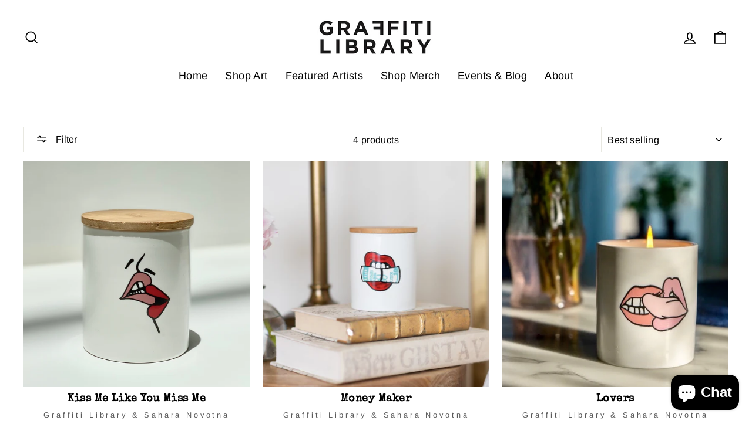

--- FILE ---
content_type: text/html; charset=utf-8
request_url: https://graffitilibraryla.com/collections/lip-series
body_size: 20449
content:
<!doctype html>
<html class="no-js" lang="en" dir="ltr">
<head>	
  <!-- Google Tag Manager -->
<script>(function(w,d,s,l,i){w[l]=w[l]||[];w[l].push({'gtm.start':
new Date().getTime(),event:'gtm.js'});var f=d.getElementsByTagName(s)[0],
j=d.createElement(s),dl=l!='dataLayer'?'&l='+l:'';j.async=true;j.src=
'https://www.googletagmanager.com/gtm.js?id='+i+dl;f.parentNode.insertBefore(j,f);
})(window,document,'script','dataLayer','GTM-TPPX5C9');</script>
<!-- End Google Tag Manager -->
  <meta name="google-site-verification" content="NUEJx9E13jpRw8ZS-m1bM2eDUSjq3aRLQrdwV14kxjs" />
  <meta charset="utf-8">
  <meta http-equiv="X-UA-Compatible" content="IE=edge,chrome=1">
  <meta name="viewport" content="width=device-width,initial-scale=1">
  <meta name="theme-color" content="#111111">
  <link rel="canonical" href="https://graffitilibraryla.com/collections/lip-series">
  <link rel="preconnect" href="https://cdn.shopify.com">
  <link rel="preconnect" href="https://fonts.shopifycdn.com">
  <link rel="dns-prefetch" href="https://productreviews.shopifycdn.com">
  <link rel="dns-prefetch" href="https://ajax.googleapis.com">
  <link rel="dns-prefetch" href="https://maps.googleapis.com">
  <link rel="dns-prefetch" href="https://maps.gstatic.com">
  <link rel="stylesheet" href="https://cdnjs.cloudflare.com/ajax/libs/font-awesome/4.7.0/css/font-awesome.min.css">


  
<script src="https://ajax.googleapis.com/ajax/libs/jquery/3.5.1/jquery.min.js"></script><link rel="shortcut icon" href="//graffitilibraryla.com/cdn/shop/files/fav_32x32.png?v=1631489626" type="image/png" /><title>Lip Series
&ndash; Graffiti Library 
</title>
<meta name="description" content="A Collaboration Between Graffiti Library &amp;amp; Sahara Novotna"><meta property="og:site_name" content="Graffiti Library ">
  <meta property="og:url" content="https://graffitilibraryla.com/collections/lip-series">
  <meta property="og:title" content="Lip Series">
  <meta property="og:type" content="website">
  <meta property="og:description" content="A Collaboration Between Graffiti Library &amp;amp; Sahara Novotna"><meta property="og:image" content="http://graffitilibraryla.com/cdn/shop/collections/BENZUCKERPHOTOS-HIGHRES-05252.jpg?v=1633297528">
    <meta property="og:image:secure_url" content="https://graffitilibraryla.com/cdn/shop/collections/BENZUCKERPHOTOS-HIGHRES-05252.jpg?v=1633297528">
    <meta property="og:image:width" content="1500">
    <meta property="og:image:height" content="1875"><meta name="twitter:site" content="@">
  <meta name="twitter:card" content="summary_large_image">
  <meta name="twitter:title" content="Lip Series">
  <meta name="twitter:description" content="A Collaboration Between Graffiti Library &amp;amp; Sahara Novotna">
<style data-shopify>@font-face {
  font-family: Arimo;
  font-weight: 700;
  font-style: normal;
  font-display: swap;
  src: url("//graffitilibraryla.com/cdn/fonts/arimo/arimo_n7.1d2d0638e6a1228d86beb0e10006e3280ccb2d04.woff2") format("woff2"),
       url("//graffitilibraryla.com/cdn/fonts/arimo/arimo_n7.f4b9139e8eac4a17b38b8707044c20f54c3be479.woff") format("woff");
}

  @font-face {
  font-family: Arimo;
  font-weight: 400;
  font-style: normal;
  font-display: swap;
  src: url("//graffitilibraryla.com/cdn/fonts/arimo/arimo_n4.a7efb558ca22d2002248bbe6f302a98edee38e35.woff2") format("woff2"),
       url("//graffitilibraryla.com/cdn/fonts/arimo/arimo_n4.0da809f7d1d5ede2a73be7094ac00741efdb6387.woff") format("woff");
}


  @font-face {
  font-family: Arimo;
  font-weight: 600;
  font-style: normal;
  font-display: swap;
  src: url("//graffitilibraryla.com/cdn/fonts/arimo/arimo_n6.9c18b0befd86597f319b7d7f925727d04c262b32.woff2") format("woff2"),
       url("//graffitilibraryla.com/cdn/fonts/arimo/arimo_n6.422bf6679b81a8bfb1b25d19299a53688390c2b9.woff") format("woff");
}

  @font-face {
  font-family: Arimo;
  font-weight: 400;
  font-style: italic;
  font-display: swap;
  src: url("//graffitilibraryla.com/cdn/fonts/arimo/arimo_i4.438ddb21a1b98c7230698d70dc1a21df235701b2.woff2") format("woff2"),
       url("//graffitilibraryla.com/cdn/fonts/arimo/arimo_i4.0e1908a0dc1ec32fabb5a03a0c9ee2083f82e3d7.woff") format("woff");
}

  @font-face {
  font-family: Arimo;
  font-weight: 600;
  font-style: italic;
  font-display: swap;
  src: url("//graffitilibraryla.com/cdn/fonts/arimo/arimo_i6.f0bf3dae51f72fa5b2cefdfe865a6fbb7701a14c.woff2") format("woff2"),
       url("//graffitilibraryla.com/cdn/fonts/arimo/arimo_i6.3489f579170784cd222ed21c14f1e8f1a3c0d044.woff") format("woff");
}

</style><link href="//graffitilibraryla.com/cdn/shop/t/9/assets/theme.css?v=161244003711760836721703116930" rel="stylesheet" type="text/css" media="all" />
  <link href="//graffitilibraryla.com/cdn/shop/t/9/assets/custom.css?v=69035955296659706381667811378" rel="stylesheet" type="text/css" media="all" />
<style data-shopify>@font-face {
  font-family: "SpecialElite";
  src: url('//graffitilibraryla.com/cdn/shop/t/9/assets/specialelite-regular-webfont.woff2?v=47533591609589440931667811378') format("woff2"),
       url('//graffitilibraryla.com/cdn/shop/t/9/assets/specialelite-regular-webfont.woff?v=87760110194824915311667811378') format("woff");
}
  :root {
    --typeHeaderPrimary: 'SpecialElite';
    --typeHeaderFallback: sans-serif;
    --typeHeaderSize: 38px;
    --typeHeaderWeight: 700;
    --typeHeaderLineHeight: 1;
    --typeHeaderSpacing: 0.025em;

    --typeBasePrimary:Arimo;
    --typeBaseFallback:sans-serif;
    --typeBaseSize: 16px;
    --typeBaseWeight: 400;
    --typeBaseSpacing: 0.025em;
    --typeBaseLineHeight: 1.6;

    --typeCollectionTitle: 24px;

    --iconWeight: 4px;
    --iconLinecaps: miter;

    
      --buttonRadius: 0px;
    

    --colorGridOverlayOpacity: 0.2;
  }

  .placeholder-content {
    background-image: linear-gradient(100deg, #e5e5e5 40%, #dddddd 63%, #e5e5e5 79%);
  }</style><script>
    document.documentElement.className = document.documentElement.className.replace('no-js', 'js');

    window.theme = window.theme || {};
    theme.routes = {
      home: "/",
      cart: "/cart.js",
      cartPage: "/cart",
      cartAdd: "/cart/add.js",
      cartChange: "/cart/change.js"
    };
    theme.strings = {
      soldOut: "Sold Out",
      unavailable: "Unavailable",
      inStockLabel: "In stock, ready to ship",
      stockLabel: "Low stock - [count] items left",
      willNotShipUntil: "Ready to ship [date]",
      willBeInStockAfter: "Back in stock [date]",
      waitingForStock: "Inventory on the way",
      savePrice: "Save [saved_amount]",
      cartEmpty: "Your cart is currently empty.",
      cartTermsConfirmation: "You must agree with the terms and conditions of sales to check out",
      searchCollections: "Collections:",
      searchPages: "Pages:",
      searchArticles: "Articles:"
    };
    theme.settings = {
      dynamicVariantsEnable: true,
      cartType: "drawer",
      isCustomerTemplate: false,
      moneyFormat: "${{amount}}",
      saveType: "dollar",
      productImageSize: "square",
      productImageCover: true,
      predictiveSearch: true,
      predictiveSearchType: "product,article,page,collection",
      quickView: false,
      themeName: 'Impulse',
      themeVersion: "5.0.1"
    };
  </script>

  <script>window.performance && window.performance.mark && window.performance.mark('shopify.content_for_header.start');</script><meta id="shopify-digital-wallet" name="shopify-digital-wallet" content="/57805504706/digital_wallets/dialog">
<link rel="alternate" type="application/atom+xml" title="Feed" href="/collections/lip-series.atom" />
<link rel="alternate" type="application/json+oembed" href="https://graffitilibraryla.com/collections/lip-series.oembed">
<script async="async" src="/checkouts/internal/preloads.js?locale=en-US"></script>
<script id="shopify-features" type="application/json">{"accessToken":"cc96d4b3f6512610012fedacadfae76b","betas":["rich-media-storefront-analytics"],"domain":"graffitilibraryla.com","predictiveSearch":true,"shopId":57805504706,"locale":"en"}</script>
<script>var Shopify = Shopify || {};
Shopify.shop = "graffiti-library.myshopify.com";
Shopify.locale = "en";
Shopify.currency = {"active":"USD","rate":"1.0"};
Shopify.country = "US";
Shopify.theme = {"name":"Old Website","id":131728638146,"schema_name":"Impulse","schema_version":"5.0.1","theme_store_id":857,"role":"main"};
Shopify.theme.handle = "null";
Shopify.theme.style = {"id":null,"handle":null};
Shopify.cdnHost = "graffitilibraryla.com/cdn";
Shopify.routes = Shopify.routes || {};
Shopify.routes.root = "/";</script>
<script type="module">!function(o){(o.Shopify=o.Shopify||{}).modules=!0}(window);</script>
<script>!function(o){function n(){var o=[];function n(){o.push(Array.prototype.slice.apply(arguments))}return n.q=o,n}var t=o.Shopify=o.Shopify||{};t.loadFeatures=n(),t.autoloadFeatures=n()}(window);</script>
<script id="shop-js-analytics" type="application/json">{"pageType":"collection"}</script>
<script defer="defer" async type="module" src="//graffitilibraryla.com/cdn/shopifycloud/shop-js/modules/v2/client.init-shop-cart-sync_C5BV16lS.en.esm.js"></script>
<script defer="defer" async type="module" src="//graffitilibraryla.com/cdn/shopifycloud/shop-js/modules/v2/chunk.common_CygWptCX.esm.js"></script>
<script type="module">
  await import("//graffitilibraryla.com/cdn/shopifycloud/shop-js/modules/v2/client.init-shop-cart-sync_C5BV16lS.en.esm.js");
await import("//graffitilibraryla.com/cdn/shopifycloud/shop-js/modules/v2/chunk.common_CygWptCX.esm.js");

  window.Shopify.SignInWithShop?.initShopCartSync?.({"fedCMEnabled":true,"windoidEnabled":true});

</script>
<script>(function() {
  var isLoaded = false;
  function asyncLoad() {
    if (isLoaded) return;
    isLoaded = true;
    var urls = ["\/\/cdn.shopify.com\/proxy\/5a1b282ffb761d947a559c001f30fa4d42f0d57264b698cf602a462f9aab61eb\/cdn.shopify.com\/s\/files\/1\/0578\/0550\/4706\/t\/9\/assets\/nerdy_form_init.js?v=1667811428\u0026shop=graffiti-library.myshopify.com\u0026sp-cache-control=cHVibGljLCBtYXgtYWdlPTkwMA","https:\/\/instafeed.nfcube.com\/cdn\/3d91f4c14bac5c72583701641b353f6f.js?shop=graffiti-library.myshopify.com","https:\/\/cdnig.addons.business\/embed\/cloud\/graffiti-library\/cziframeagent.js?v=212104101107\u0026token=SKcE222103LPjSqR\u0026shop=graffiti-library.myshopify.com"];
    for (var i = 0; i < urls.length; i++) {
      var s = document.createElement('script');
      s.type = 'text/javascript';
      s.async = true;
      s.src = urls[i];
      var x = document.getElementsByTagName('script')[0];
      x.parentNode.insertBefore(s, x);
    }
  };
  if(window.attachEvent) {
    window.attachEvent('onload', asyncLoad);
  } else {
    window.addEventListener('load', asyncLoad, false);
  }
})();</script>
<script id="__st">var __st={"a":57805504706,"offset":-28800,"reqid":"72417411-67df-4ae1-baec-2949f7cfbd32-1768625155","pageurl":"graffitilibraryla.com\/collections\/lip-series","u":"d043165f7ef1","p":"collection","rtyp":"collection","rid":279174807746};</script>
<script>window.ShopifyPaypalV4VisibilityTracking = true;</script>
<script id="captcha-bootstrap">!function(){'use strict';const t='contact',e='account',n='new_comment',o=[[t,t],['blogs',n],['comments',n],[t,'customer']],c=[[e,'customer_login'],[e,'guest_login'],[e,'recover_customer_password'],[e,'create_customer']],r=t=>t.map((([t,e])=>`form[action*='/${t}']:not([data-nocaptcha='true']) input[name='form_type'][value='${e}']`)).join(','),a=t=>()=>t?[...document.querySelectorAll(t)].map((t=>t.form)):[];function s(){const t=[...o],e=r(t);return a(e)}const i='password',u='form_key',d=['recaptcha-v3-token','g-recaptcha-response','h-captcha-response',i],f=()=>{try{return window.sessionStorage}catch{return}},m='__shopify_v',_=t=>t.elements[u];function p(t,e,n=!1){try{const o=window.sessionStorage,c=JSON.parse(o.getItem(e)),{data:r}=function(t){const{data:e,action:n}=t;return t[m]||n?{data:e,action:n}:{data:t,action:n}}(c);for(const[e,n]of Object.entries(r))t.elements[e]&&(t.elements[e].value=n);n&&o.removeItem(e)}catch(o){console.error('form repopulation failed',{error:o})}}const l='form_type',E='cptcha';function T(t){t.dataset[E]=!0}const w=window,h=w.document,L='Shopify',v='ce_forms',y='captcha';let A=!1;((t,e)=>{const n=(g='f06e6c50-85a8-45c8-87d0-21a2b65856fe',I='https://cdn.shopify.com/shopifycloud/storefront-forms-hcaptcha/ce_storefront_forms_captcha_hcaptcha.v1.5.2.iife.js',D={infoText:'Protected by hCaptcha',privacyText:'Privacy',termsText:'Terms'},(t,e,n)=>{const o=w[L][v],c=o.bindForm;if(c)return c(t,g,e,D).then(n);var r;o.q.push([[t,g,e,D],n]),r=I,A||(h.body.append(Object.assign(h.createElement('script'),{id:'captcha-provider',async:!0,src:r})),A=!0)});var g,I,D;w[L]=w[L]||{},w[L][v]=w[L][v]||{},w[L][v].q=[],w[L][y]=w[L][y]||{},w[L][y].protect=function(t,e){n(t,void 0,e),T(t)},Object.freeze(w[L][y]),function(t,e,n,w,h,L){const[v,y,A,g]=function(t,e,n){const i=e?o:[],u=t?c:[],d=[...i,...u],f=r(d),m=r(i),_=r(d.filter((([t,e])=>n.includes(e))));return[a(f),a(m),a(_),s()]}(w,h,L),I=t=>{const e=t.target;return e instanceof HTMLFormElement?e:e&&e.form},D=t=>v().includes(t);t.addEventListener('submit',(t=>{const e=I(t);if(!e)return;const n=D(e)&&!e.dataset.hcaptchaBound&&!e.dataset.recaptchaBound,o=_(e),c=g().includes(e)&&(!o||!o.value);(n||c)&&t.preventDefault(),c&&!n&&(function(t){try{if(!f())return;!function(t){const e=f();if(!e)return;const n=_(t);if(!n)return;const o=n.value;o&&e.removeItem(o)}(t);const e=Array.from(Array(32),(()=>Math.random().toString(36)[2])).join('');!function(t,e){_(t)||t.append(Object.assign(document.createElement('input'),{type:'hidden',name:u})),t.elements[u].value=e}(t,e),function(t,e){const n=f();if(!n)return;const o=[...t.querySelectorAll(`input[type='${i}']`)].map((({name:t})=>t)),c=[...d,...o],r={};for(const[a,s]of new FormData(t).entries())c.includes(a)||(r[a]=s);n.setItem(e,JSON.stringify({[m]:1,action:t.action,data:r}))}(t,e)}catch(e){console.error('failed to persist form',e)}}(e),e.submit())}));const S=(t,e)=>{t&&!t.dataset[E]&&(n(t,e.some((e=>e===t))),T(t))};for(const o of['focusin','change'])t.addEventListener(o,(t=>{const e=I(t);D(e)&&S(e,y())}));const B=e.get('form_key'),M=e.get(l),P=B&&M;t.addEventListener('DOMContentLoaded',(()=>{const t=y();if(P)for(const e of t)e.elements[l].value===M&&p(e,B);[...new Set([...A(),...v().filter((t=>'true'===t.dataset.shopifyCaptcha))])].forEach((e=>S(e,t)))}))}(h,new URLSearchParams(w.location.search),n,t,e,['guest_login'])})(!0,!0)}();</script>
<script integrity="sha256-4kQ18oKyAcykRKYeNunJcIwy7WH5gtpwJnB7kiuLZ1E=" data-source-attribution="shopify.loadfeatures" defer="defer" src="//graffitilibraryla.com/cdn/shopifycloud/storefront/assets/storefront/load_feature-a0a9edcb.js" crossorigin="anonymous"></script>
<script data-source-attribution="shopify.dynamic_checkout.dynamic.init">var Shopify=Shopify||{};Shopify.PaymentButton=Shopify.PaymentButton||{isStorefrontPortableWallets:!0,init:function(){window.Shopify.PaymentButton.init=function(){};var t=document.createElement("script");t.src="https://graffitilibraryla.com/cdn/shopifycloud/portable-wallets/latest/portable-wallets.en.js",t.type="module",document.head.appendChild(t)}};
</script>
<script data-source-attribution="shopify.dynamic_checkout.buyer_consent">
  function portableWalletsHideBuyerConsent(e){var t=document.getElementById("shopify-buyer-consent"),n=document.getElementById("shopify-subscription-policy-button");t&&n&&(t.classList.add("hidden"),t.setAttribute("aria-hidden","true"),n.removeEventListener("click",e))}function portableWalletsShowBuyerConsent(e){var t=document.getElementById("shopify-buyer-consent"),n=document.getElementById("shopify-subscription-policy-button");t&&n&&(t.classList.remove("hidden"),t.removeAttribute("aria-hidden"),n.addEventListener("click",e))}window.Shopify?.PaymentButton&&(window.Shopify.PaymentButton.hideBuyerConsent=portableWalletsHideBuyerConsent,window.Shopify.PaymentButton.showBuyerConsent=portableWalletsShowBuyerConsent);
</script>
<script data-source-attribution="shopify.dynamic_checkout.cart.bootstrap">document.addEventListener("DOMContentLoaded",(function(){function t(){return document.querySelector("shopify-accelerated-checkout-cart, shopify-accelerated-checkout")}if(t())Shopify.PaymentButton.init();else{new MutationObserver((function(e,n){t()&&(Shopify.PaymentButton.init(),n.disconnect())})).observe(document.body,{childList:!0,subtree:!0})}}));
</script>

<script>window.performance && window.performance.mark && window.performance.mark('shopify.content_for_header.end');</script>

  <script src="//graffitilibraryla.com/cdn/shop/t/9/assets/vendor-scripts-v10.js" defer="defer"></script><script src="//graffitilibraryla.com/cdn/shop/t/9/assets/theme.min.js?v=154339005883488437481667811378" defer="defer"></script>
<script src="https://cdn.shopify.com/s/files/1/0578/0550/4706/t/9/assets/nerdy_form_widget.js?v=1667811378" defer="defer"></script>

<!-- BEGIN app block: shopify://apps/cozy-image-gallery/blocks/Cozy_Image_Gallery_1.0.0/9808695d-eb84-434d-80d6-cfbcef2d7548 --><script src="https://cdnig.addons.business/embed/cloud/graffiti-library/cziframeagent.js?v=212104101043&token=Nnxp211712Us1rEX&shop=graffiti-library.myshopify.com"></script>



<!-- END app block --><script src="https://cdn.shopify.com/extensions/7bc9bb47-adfa-4267-963e-cadee5096caf/inbox-1252/assets/inbox-chat-loader.js" type="text/javascript" defer="defer"></script>
<link href="https://monorail-edge.shopifysvc.com" rel="dns-prefetch">
<script>(function(){if ("sendBeacon" in navigator && "performance" in window) {try {var session_token_from_headers = performance.getEntriesByType('navigation')[0].serverTiming.find(x => x.name == '_s').description;} catch {var session_token_from_headers = undefined;}var session_cookie_matches = document.cookie.match(/_shopify_s=([^;]*)/);var session_token_from_cookie = session_cookie_matches && session_cookie_matches.length === 2 ? session_cookie_matches[1] : "";var session_token = session_token_from_headers || session_token_from_cookie || "";function handle_abandonment_event(e) {var entries = performance.getEntries().filter(function(entry) {return /monorail-edge.shopifysvc.com/.test(entry.name);});if (!window.abandonment_tracked && entries.length === 0) {window.abandonment_tracked = true;var currentMs = Date.now();var navigation_start = performance.timing.navigationStart;var payload = {shop_id: 57805504706,url: window.location.href,navigation_start,duration: currentMs - navigation_start,session_token,page_type: "collection"};window.navigator.sendBeacon("https://monorail-edge.shopifysvc.com/v1/produce", JSON.stringify({schema_id: "online_store_buyer_site_abandonment/1.1",payload: payload,metadata: {event_created_at_ms: currentMs,event_sent_at_ms: currentMs}}));}}window.addEventListener('pagehide', handle_abandonment_event);}}());</script>
<script id="web-pixels-manager-setup">(function e(e,d,r,n,o){if(void 0===o&&(o={}),!Boolean(null===(a=null===(i=window.Shopify)||void 0===i?void 0:i.analytics)||void 0===a?void 0:a.replayQueue)){var i,a;window.Shopify=window.Shopify||{};var t=window.Shopify;t.analytics=t.analytics||{};var s=t.analytics;s.replayQueue=[],s.publish=function(e,d,r){return s.replayQueue.push([e,d,r]),!0};try{self.performance.mark("wpm:start")}catch(e){}var l=function(){var e={modern:/Edge?\/(1{2}[4-9]|1[2-9]\d|[2-9]\d{2}|\d{4,})\.\d+(\.\d+|)|Firefox\/(1{2}[4-9]|1[2-9]\d|[2-9]\d{2}|\d{4,})\.\d+(\.\d+|)|Chrom(ium|e)\/(9{2}|\d{3,})\.\d+(\.\d+|)|(Maci|X1{2}).+ Version\/(15\.\d+|(1[6-9]|[2-9]\d|\d{3,})\.\d+)([,.]\d+|)( \(\w+\)|)( Mobile\/\w+|) Safari\/|Chrome.+OPR\/(9{2}|\d{3,})\.\d+\.\d+|(CPU[ +]OS|iPhone[ +]OS|CPU[ +]iPhone|CPU IPhone OS|CPU iPad OS)[ +]+(15[._]\d+|(1[6-9]|[2-9]\d|\d{3,})[._]\d+)([._]\d+|)|Android:?[ /-](13[3-9]|1[4-9]\d|[2-9]\d{2}|\d{4,})(\.\d+|)(\.\d+|)|Android.+Firefox\/(13[5-9]|1[4-9]\d|[2-9]\d{2}|\d{4,})\.\d+(\.\d+|)|Android.+Chrom(ium|e)\/(13[3-9]|1[4-9]\d|[2-9]\d{2}|\d{4,})\.\d+(\.\d+|)|SamsungBrowser\/([2-9]\d|\d{3,})\.\d+/,legacy:/Edge?\/(1[6-9]|[2-9]\d|\d{3,})\.\d+(\.\d+|)|Firefox\/(5[4-9]|[6-9]\d|\d{3,})\.\d+(\.\d+|)|Chrom(ium|e)\/(5[1-9]|[6-9]\d|\d{3,})\.\d+(\.\d+|)([\d.]+$|.*Safari\/(?![\d.]+ Edge\/[\d.]+$))|(Maci|X1{2}).+ Version\/(10\.\d+|(1[1-9]|[2-9]\d|\d{3,})\.\d+)([,.]\d+|)( \(\w+\)|)( Mobile\/\w+|) Safari\/|Chrome.+OPR\/(3[89]|[4-9]\d|\d{3,})\.\d+\.\d+|(CPU[ +]OS|iPhone[ +]OS|CPU[ +]iPhone|CPU IPhone OS|CPU iPad OS)[ +]+(10[._]\d+|(1[1-9]|[2-9]\d|\d{3,})[._]\d+)([._]\d+|)|Android:?[ /-](13[3-9]|1[4-9]\d|[2-9]\d{2}|\d{4,})(\.\d+|)(\.\d+|)|Mobile Safari.+OPR\/([89]\d|\d{3,})\.\d+\.\d+|Android.+Firefox\/(13[5-9]|1[4-9]\d|[2-9]\d{2}|\d{4,})\.\d+(\.\d+|)|Android.+Chrom(ium|e)\/(13[3-9]|1[4-9]\d|[2-9]\d{2}|\d{4,})\.\d+(\.\d+|)|Android.+(UC? ?Browser|UCWEB|U3)[ /]?(15\.([5-9]|\d{2,})|(1[6-9]|[2-9]\d|\d{3,})\.\d+)\.\d+|SamsungBrowser\/(5\.\d+|([6-9]|\d{2,})\.\d+)|Android.+MQ{2}Browser\/(14(\.(9|\d{2,})|)|(1[5-9]|[2-9]\d|\d{3,})(\.\d+|))(\.\d+|)|K[Aa][Ii]OS\/(3\.\d+|([4-9]|\d{2,})\.\d+)(\.\d+|)/},d=e.modern,r=e.legacy,n=navigator.userAgent;return n.match(d)?"modern":n.match(r)?"legacy":"unknown"}(),u="modern"===l?"modern":"legacy",c=(null!=n?n:{modern:"",legacy:""})[u],f=function(e){return[e.baseUrl,"/wpm","/b",e.hashVersion,"modern"===e.buildTarget?"m":"l",".js"].join("")}({baseUrl:d,hashVersion:r,buildTarget:u}),m=function(e){var d=e.version,r=e.bundleTarget,n=e.surface,o=e.pageUrl,i=e.monorailEndpoint;return{emit:function(e){var a=e.status,t=e.errorMsg,s=(new Date).getTime(),l=JSON.stringify({metadata:{event_sent_at_ms:s},events:[{schema_id:"web_pixels_manager_load/3.1",payload:{version:d,bundle_target:r,page_url:o,status:a,surface:n,error_msg:t},metadata:{event_created_at_ms:s}}]});if(!i)return console&&console.warn&&console.warn("[Web Pixels Manager] No Monorail endpoint provided, skipping logging."),!1;try{return self.navigator.sendBeacon.bind(self.navigator)(i,l)}catch(e){}var u=new XMLHttpRequest;try{return u.open("POST",i,!0),u.setRequestHeader("Content-Type","text/plain"),u.send(l),!0}catch(e){return console&&console.warn&&console.warn("[Web Pixels Manager] Got an unhandled error while logging to Monorail."),!1}}}}({version:r,bundleTarget:l,surface:e.surface,pageUrl:self.location.href,monorailEndpoint:e.monorailEndpoint});try{o.browserTarget=l,function(e){var d=e.src,r=e.async,n=void 0===r||r,o=e.onload,i=e.onerror,a=e.sri,t=e.scriptDataAttributes,s=void 0===t?{}:t,l=document.createElement("script"),u=document.querySelector("head"),c=document.querySelector("body");if(l.async=n,l.src=d,a&&(l.integrity=a,l.crossOrigin="anonymous"),s)for(var f in s)if(Object.prototype.hasOwnProperty.call(s,f))try{l.dataset[f]=s[f]}catch(e){}if(o&&l.addEventListener("load",o),i&&l.addEventListener("error",i),u)u.appendChild(l);else{if(!c)throw new Error("Did not find a head or body element to append the script");c.appendChild(l)}}({src:f,async:!0,onload:function(){if(!function(){var e,d;return Boolean(null===(d=null===(e=window.Shopify)||void 0===e?void 0:e.analytics)||void 0===d?void 0:d.initialized)}()){var d=window.webPixelsManager.init(e)||void 0;if(d){var r=window.Shopify.analytics;r.replayQueue.forEach((function(e){var r=e[0],n=e[1],o=e[2];d.publishCustomEvent(r,n,o)})),r.replayQueue=[],r.publish=d.publishCustomEvent,r.visitor=d.visitor,r.initialized=!0}}},onerror:function(){return m.emit({status:"failed",errorMsg:"".concat(f," has failed to load")})},sri:function(e){var d=/^sha384-[A-Za-z0-9+/=]+$/;return"string"==typeof e&&d.test(e)}(c)?c:"",scriptDataAttributes:o}),m.emit({status:"loading"})}catch(e){m.emit({status:"failed",errorMsg:(null==e?void 0:e.message)||"Unknown error"})}}})({shopId: 57805504706,storefrontBaseUrl: "https://graffitilibraryla.com",extensionsBaseUrl: "https://extensions.shopifycdn.com/cdn/shopifycloud/web-pixels-manager",monorailEndpoint: "https://monorail-edge.shopifysvc.com/unstable/produce_batch",surface: "storefront-renderer",enabledBetaFlags: ["2dca8a86"],webPixelsConfigList: [{"id":"126320834","configuration":"{\"pixel_id\":\"425234605785231\",\"pixel_type\":\"facebook_pixel\",\"metaapp_system_user_token\":\"-\"}","eventPayloadVersion":"v1","runtimeContext":"OPEN","scriptVersion":"ca16bc87fe92b6042fbaa3acc2fbdaa6","type":"APP","apiClientId":2329312,"privacyPurposes":["ANALYTICS","MARKETING","SALE_OF_DATA"],"dataSharingAdjustments":{"protectedCustomerApprovalScopes":["read_customer_address","read_customer_email","read_customer_name","read_customer_personal_data","read_customer_phone"]}},{"id":"70254786","eventPayloadVersion":"v1","runtimeContext":"LAX","scriptVersion":"1","type":"CUSTOM","privacyPurposes":["ANALYTICS"],"name":"Google Analytics tag (migrated)"},{"id":"shopify-app-pixel","configuration":"{}","eventPayloadVersion":"v1","runtimeContext":"STRICT","scriptVersion":"0450","apiClientId":"shopify-pixel","type":"APP","privacyPurposes":["ANALYTICS","MARKETING"]},{"id":"shopify-custom-pixel","eventPayloadVersion":"v1","runtimeContext":"LAX","scriptVersion":"0450","apiClientId":"shopify-pixel","type":"CUSTOM","privacyPurposes":["ANALYTICS","MARKETING"]}],isMerchantRequest: false,initData: {"shop":{"name":"Graffiti Library ","paymentSettings":{"currencyCode":"USD"},"myshopifyDomain":"graffiti-library.myshopify.com","countryCode":"US","storefrontUrl":"https:\/\/graffitilibraryla.com"},"customer":null,"cart":null,"checkout":null,"productVariants":[],"purchasingCompany":null},},"https://graffitilibraryla.com/cdn","fcfee988w5aeb613cpc8e4bc33m6693e112",{"modern":"","legacy":""},{"shopId":"57805504706","storefrontBaseUrl":"https:\/\/graffitilibraryla.com","extensionBaseUrl":"https:\/\/extensions.shopifycdn.com\/cdn\/shopifycloud\/web-pixels-manager","surface":"storefront-renderer","enabledBetaFlags":"[\"2dca8a86\"]","isMerchantRequest":"false","hashVersion":"fcfee988w5aeb613cpc8e4bc33m6693e112","publish":"custom","events":"[[\"page_viewed\",{}],[\"collection_viewed\",{\"collection\":{\"id\":\"279174807746\",\"title\":\"Lip Series\",\"productVariants\":[{\"price\":{\"amount\":35.0,\"currencyCode\":\"USD\"},\"product\":{\"title\":\"Kiss Me Like You Miss Me\",\"vendor\":\"Graffiti Library \u0026 Sahara Novotna\",\"id\":\"7635763658946\",\"untranslatedTitle\":\"Kiss Me Like You Miss Me\",\"url\":\"\/products\/kiss-me-like-you-miss-me\",\"type\":\"home goods\"},\"id\":\"42985747972290\",\"image\":{\"src\":\"\/\/graffitilibraryla.com\/cdn\/shop\/products\/IMG_0128.jpg?v=1677993867\"},\"sku\":\"5\",\"title\":\"Default Title\",\"untranslatedTitle\":\"Default Title\"},{\"price\":{\"amount\":35.0,\"currencyCode\":\"USD\"},\"product\":{\"title\":\"Money Maker\",\"vendor\":\"Graffiti Library \u0026 Sahara Novotna\",\"id\":\"6984950481090\",\"untranslatedTitle\":\"Money Maker\",\"url\":\"\/products\/money-maker\",\"type\":\"\"},\"id\":\"40838194299074\",\"image\":{\"src\":\"\/\/graffitilibraryla.com\/cdn\/shop\/products\/ScreenShot2023-03-04at9.39.17PM.png?v=1677994780\"},\"sku\":\"\",\"title\":\"Default Title\",\"untranslatedTitle\":\"Default Title\"},{\"price\":{\"amount\":35.0,\"currencyCode\":\"USD\"},\"product\":{\"title\":\"Lovers\",\"vendor\":\"Graffiti Library \u0026 Sahara Novotna\",\"id\":\"6984949137602\",\"untranslatedTitle\":\"Lovers\",\"url\":\"\/products\/lovers\",\"type\":\"\"},\"id\":\"40838188105922\",\"image\":{\"src\":\"\/\/graffitilibraryla.com\/cdn\/shop\/products\/60A6A80B-907A-4E3B-8E4C-0F6CA00F5ABC.jpg?v=1677994462\"},\"sku\":\"5\",\"title\":\"Default Title\",\"untranslatedTitle\":\"Default Title\"},{\"price\":{\"amount\":35.0,\"currencyCode\":\"USD\"},\"product\":{\"title\":\"Chill Pill\",\"vendor\":\"Graffiti Library \u0026 Sahara Novotna\",\"id\":\"6984910700738\",\"untranslatedTitle\":\"Chill Pill\",\"url\":\"\/products\/chill-pill\",\"type\":\"\"},\"id\":\"40837957451970\",\"image\":{\"src\":\"\/\/graffitilibraryla.com\/cdn\/shop\/products\/chill-pill2.jpg?v=1677994264\"},\"sku\":\"50\",\"title\":\"Default Title\",\"untranslatedTitle\":\"Default Title\"}]}}]]"});</script><script>
  window.ShopifyAnalytics = window.ShopifyAnalytics || {};
  window.ShopifyAnalytics.meta = window.ShopifyAnalytics.meta || {};
  window.ShopifyAnalytics.meta.currency = 'USD';
  var meta = {"products":[{"id":7635763658946,"gid":"gid:\/\/shopify\/Product\/7635763658946","vendor":"Graffiti Library \u0026 Sahara Novotna","type":"home goods","handle":"kiss-me-like-you-miss-me","variants":[{"id":42985747972290,"price":3500,"name":"Kiss Me Like You Miss Me","public_title":null,"sku":"5"}],"remote":false},{"id":6984950481090,"gid":"gid:\/\/shopify\/Product\/6984950481090","vendor":"Graffiti Library \u0026 Sahara Novotna","type":"","handle":"money-maker","variants":[{"id":40838194299074,"price":3500,"name":"Money Maker","public_title":null,"sku":""}],"remote":false},{"id":6984949137602,"gid":"gid:\/\/shopify\/Product\/6984949137602","vendor":"Graffiti Library \u0026 Sahara Novotna","type":"","handle":"lovers","variants":[{"id":40838188105922,"price":3500,"name":"Lovers","public_title":null,"sku":"5"}],"remote":false},{"id":6984910700738,"gid":"gid:\/\/shopify\/Product\/6984910700738","vendor":"Graffiti Library \u0026 Sahara Novotna","type":"","handle":"chill-pill","variants":[{"id":40837957451970,"price":3500,"name":"Chill Pill","public_title":null,"sku":"50"}],"remote":false}],"page":{"pageType":"collection","resourceType":"collection","resourceId":279174807746,"requestId":"72417411-67df-4ae1-baec-2949f7cfbd32-1768625155"}};
  for (var attr in meta) {
    window.ShopifyAnalytics.meta[attr] = meta[attr];
  }
</script>
<script class="analytics">
  (function () {
    var customDocumentWrite = function(content) {
      var jquery = null;

      if (window.jQuery) {
        jquery = window.jQuery;
      } else if (window.Checkout && window.Checkout.$) {
        jquery = window.Checkout.$;
      }

      if (jquery) {
        jquery('body').append(content);
      }
    };

    var hasLoggedConversion = function(token) {
      if (token) {
        return document.cookie.indexOf('loggedConversion=' + token) !== -1;
      }
      return false;
    }

    var setCookieIfConversion = function(token) {
      if (token) {
        var twoMonthsFromNow = new Date(Date.now());
        twoMonthsFromNow.setMonth(twoMonthsFromNow.getMonth() + 2);

        document.cookie = 'loggedConversion=' + token + '; expires=' + twoMonthsFromNow;
      }
    }

    var trekkie = window.ShopifyAnalytics.lib = window.trekkie = window.trekkie || [];
    if (trekkie.integrations) {
      return;
    }
    trekkie.methods = [
      'identify',
      'page',
      'ready',
      'track',
      'trackForm',
      'trackLink'
    ];
    trekkie.factory = function(method) {
      return function() {
        var args = Array.prototype.slice.call(arguments);
        args.unshift(method);
        trekkie.push(args);
        return trekkie;
      };
    };
    for (var i = 0; i < trekkie.methods.length; i++) {
      var key = trekkie.methods[i];
      trekkie[key] = trekkie.factory(key);
    }
    trekkie.load = function(config) {
      trekkie.config = config || {};
      trekkie.config.initialDocumentCookie = document.cookie;
      var first = document.getElementsByTagName('script')[0];
      var script = document.createElement('script');
      script.type = 'text/javascript';
      script.onerror = function(e) {
        var scriptFallback = document.createElement('script');
        scriptFallback.type = 'text/javascript';
        scriptFallback.onerror = function(error) {
                var Monorail = {
      produce: function produce(monorailDomain, schemaId, payload) {
        var currentMs = new Date().getTime();
        var event = {
          schema_id: schemaId,
          payload: payload,
          metadata: {
            event_created_at_ms: currentMs,
            event_sent_at_ms: currentMs
          }
        };
        return Monorail.sendRequest("https://" + monorailDomain + "/v1/produce", JSON.stringify(event));
      },
      sendRequest: function sendRequest(endpointUrl, payload) {
        // Try the sendBeacon API
        if (window && window.navigator && typeof window.navigator.sendBeacon === 'function' && typeof window.Blob === 'function' && !Monorail.isIos12()) {
          var blobData = new window.Blob([payload], {
            type: 'text/plain'
          });

          if (window.navigator.sendBeacon(endpointUrl, blobData)) {
            return true;
          } // sendBeacon was not successful

        } // XHR beacon

        var xhr = new XMLHttpRequest();

        try {
          xhr.open('POST', endpointUrl);
          xhr.setRequestHeader('Content-Type', 'text/plain');
          xhr.send(payload);
        } catch (e) {
          console.log(e);
        }

        return false;
      },
      isIos12: function isIos12() {
        return window.navigator.userAgent.lastIndexOf('iPhone; CPU iPhone OS 12_') !== -1 || window.navigator.userAgent.lastIndexOf('iPad; CPU OS 12_') !== -1;
      }
    };
    Monorail.produce('monorail-edge.shopifysvc.com',
      'trekkie_storefront_load_errors/1.1',
      {shop_id: 57805504706,
      theme_id: 131728638146,
      app_name: "storefront",
      context_url: window.location.href,
      source_url: "//graffitilibraryla.com/cdn/s/trekkie.storefront.cd680fe47e6c39ca5d5df5f0a32d569bc48c0f27.min.js"});

        };
        scriptFallback.async = true;
        scriptFallback.src = '//graffitilibraryla.com/cdn/s/trekkie.storefront.cd680fe47e6c39ca5d5df5f0a32d569bc48c0f27.min.js';
        first.parentNode.insertBefore(scriptFallback, first);
      };
      script.async = true;
      script.src = '//graffitilibraryla.com/cdn/s/trekkie.storefront.cd680fe47e6c39ca5d5df5f0a32d569bc48c0f27.min.js';
      first.parentNode.insertBefore(script, first);
    };
    trekkie.load(
      {"Trekkie":{"appName":"storefront","development":false,"defaultAttributes":{"shopId":57805504706,"isMerchantRequest":null,"themeId":131728638146,"themeCityHash":"9076430768654499849","contentLanguage":"en","currency":"USD","eventMetadataId":"7dbe5ec0-7169-40d7-b042-10276969b6fe"},"isServerSideCookieWritingEnabled":true,"monorailRegion":"shop_domain","enabledBetaFlags":["65f19447"]},"Session Attribution":{},"S2S":{"facebookCapiEnabled":true,"source":"trekkie-storefront-renderer","apiClientId":580111}}
    );

    var loaded = false;
    trekkie.ready(function() {
      if (loaded) return;
      loaded = true;

      window.ShopifyAnalytics.lib = window.trekkie;

      var originalDocumentWrite = document.write;
      document.write = customDocumentWrite;
      try { window.ShopifyAnalytics.merchantGoogleAnalytics.call(this); } catch(error) {};
      document.write = originalDocumentWrite;

      window.ShopifyAnalytics.lib.page(null,{"pageType":"collection","resourceType":"collection","resourceId":279174807746,"requestId":"72417411-67df-4ae1-baec-2949f7cfbd32-1768625155","shopifyEmitted":true});

      var match = window.location.pathname.match(/checkouts\/(.+)\/(thank_you|post_purchase)/)
      var token = match? match[1]: undefined;
      if (!hasLoggedConversion(token)) {
        setCookieIfConversion(token);
        window.ShopifyAnalytics.lib.track("Viewed Product Category",{"currency":"USD","category":"Collection: lip-series","collectionName":"lip-series","collectionId":279174807746,"nonInteraction":true},undefined,undefined,{"shopifyEmitted":true});
      }
    });


        var eventsListenerScript = document.createElement('script');
        eventsListenerScript.async = true;
        eventsListenerScript.src = "//graffitilibraryla.com/cdn/shopifycloud/storefront/assets/shop_events_listener-3da45d37.js";
        document.getElementsByTagName('head')[0].appendChild(eventsListenerScript);

})();</script>
  <script>
  if (!window.ga || (window.ga && typeof window.ga !== 'function')) {
    window.ga = function ga() {
      (window.ga.q = window.ga.q || []).push(arguments);
      if (window.Shopify && window.Shopify.analytics && typeof window.Shopify.analytics.publish === 'function') {
        window.Shopify.analytics.publish("ga_stub_called", {}, {sendTo: "google_osp_migration"});
      }
      console.error("Shopify's Google Analytics stub called with:", Array.from(arguments), "\nSee https://help.shopify.com/manual/promoting-marketing/pixels/pixel-migration#google for more information.");
    };
    if (window.Shopify && window.Shopify.analytics && typeof window.Shopify.analytics.publish === 'function') {
      window.Shopify.analytics.publish("ga_stub_initialized", {}, {sendTo: "google_osp_migration"});
    }
  }
</script>
<script
  defer
  src="https://graffitilibraryla.com/cdn/shopifycloud/perf-kit/shopify-perf-kit-3.0.4.min.js"
  data-application="storefront-renderer"
  data-shop-id="57805504706"
  data-render-region="gcp-us-central1"
  data-page-type="collection"
  data-theme-instance-id="131728638146"
  data-theme-name="Impulse"
  data-theme-version="5.0.1"
  data-monorail-region="shop_domain"
  data-resource-timing-sampling-rate="10"
  data-shs="true"
  data-shs-beacon="true"
  data-shs-export-with-fetch="true"
  data-shs-logs-sample-rate="1"
  data-shs-beacon-endpoint="https://graffitilibraryla.com/api/collect"
></script>
</head>

<body class="template-collection" data-center-text="true" data-button_style="square" data-type_header_capitalize="false" data-type_headers_align_text="true" data-type_product_capitalize="false" data-swatch_style="square" >

  <a class="in-page-link visually-hidden skip-link" href="#MainContent">Skip to content</a>

  <div id="PageContainer" class="page-container">
    <div class="transition-body"><div id="shopify-section-header" class="shopify-section">

<div id="NavDrawer" class="drawer drawer--left">
  <div class="drawer__contents">
    <div class="drawer__fixed-header">
      <div class="drawer__header appear-animation appear-delay-1">
        <div class="h2 drawer__title"></div>
        <div class="drawer__close">
          <button type="button" class="drawer__close-button js-drawer-close">
            <svg aria-hidden="true" focusable="false" role="presentation" class="icon icon-close" viewBox="0 0 64 64"><path d="M19 17.61l27.12 27.13m0-27.12L19 44.74"/></svg>
            <span class="icon__fallback-text">Close menu</span>
          </button>
        </div>
      </div>
    </div>
    <div class="drawer__scrollable">
      <ul class="mobile-nav" role="navigation" aria-label="Primary"><li class="mobile-nav__item appear-animation appear-delay-2"><a href="/" class="mobile-nav__link mobile-nav__link--top-level">Home</a></li><li class="mobile-nav__item appear-animation appear-delay-3"><div class="mobile-nav__has-sublist"><a href="/collections/art"
                    class="mobile-nav__link mobile-nav__link--top-level"
                    id="Label-collections-art2"
                    >
                    Shop Art
                  </a>
                  <div class="mobile-nav__toggle">
                    <button type="button"
                      aria-controls="Linklist-collections-art2"
                      aria-labelledby="Label-collections-art2"
                      class="collapsible-trigger collapsible--auto-height"><span class="collapsible-trigger__icon collapsible-trigger__icon--open" role="presentation">
  <svg aria-hidden="true" focusable="false" role="presentation" class="icon icon--wide icon-chevron-down" viewBox="0 0 28 16"><path d="M1.57 1.59l12.76 12.77L27.1 1.59" stroke-width="2" stroke="#000" fill="none" fill-rule="evenodd"/></svg>
</span>
</button>
                  </div></div><div id="Linklist-collections-art2"
                class="mobile-nav__sublist collapsible-content collapsible-content--all"
                >
                <div class="collapsible-content__inner">
                  <ul class="mobile-nav__sublist"><li class="mobile-nav__item">
                        <div class="mobile-nav__child-item"><a href="/collections/pop-art"
                              class="mobile-nav__link"
                              id="Sublabel-collections-pop-art1"
                              >
                              Pop Art
                            </a><button type="button"
                              aria-controls="Sublinklist-collections-art2-collections-pop-art1"
                              aria-labelledby="Sublabel-collections-pop-art1"
                              class="collapsible-trigger"><span class="collapsible-trigger__icon collapsible-trigger__icon--circle collapsible-trigger__icon--open" role="presentation">
  <svg aria-hidden="true" focusable="false" role="presentation" class="icon icon--wide icon-chevron-down" viewBox="0 0 28 16"><path d="M1.57 1.59l12.76 12.77L27.1 1.59" stroke-width="2" stroke="#000" fill="none" fill-rule="evenodd"/></svg>
</span>
</button></div><div
                            id="Sublinklist-collections-art2-collections-pop-art1"
                            aria-labelledby="Sublabel-collections-pop-art1"
                            class="mobile-nav__sublist collapsible-content collapsible-content--all"
                            >
                            <div class="collapsible-content__inner">
                              <ul class="mobile-nav__grandchildlist"><li class="mobile-nav__item">
                                    <a href="/collections/pop-art" class="mobile-nav__link">
                                      View Pop Art
                                    </a>
                                  </li></ul>
                            </div>
                          </div></li><li class="mobile-nav__item">
                        <div class="mobile-nav__child-item"><a href="/collections/abstract"
                              class="mobile-nav__link"
                              id="Sublabel-collections-abstract2"
                              >
                              Abstract
                            </a><button type="button"
                              aria-controls="Sublinklist-collections-art2-collections-abstract2"
                              aria-labelledby="Sublabel-collections-abstract2"
                              class="collapsible-trigger"><span class="collapsible-trigger__icon collapsible-trigger__icon--circle collapsible-trigger__icon--open" role="presentation">
  <svg aria-hidden="true" focusable="false" role="presentation" class="icon icon--wide icon-chevron-down" viewBox="0 0 28 16"><path d="M1.57 1.59l12.76 12.77L27.1 1.59" stroke-width="2" stroke="#000" fill="none" fill-rule="evenodd"/></svg>
</span>
</button></div><div
                            id="Sublinklist-collections-art2-collections-abstract2"
                            aria-labelledby="Sublabel-collections-abstract2"
                            class="mobile-nav__sublist collapsible-content collapsible-content--all"
                            >
                            <div class="collapsible-content__inner">
                              <ul class="mobile-nav__grandchildlist"><li class="mobile-nav__item">
                                    <a href="/collections/abstract" class="mobile-nav__link">
                                      View Abstract Art
                                    </a>
                                  </li></ul>
                            </div>
                          </div></li><li class="mobile-nav__item">
                        <div class="mobile-nav__child-item"><a href="/collections/photography"
                              class="mobile-nav__link"
                              id="Sublabel-collections-photography3"
                              >
                              Photography
                            </a><button type="button"
                              aria-controls="Sublinklist-collections-art2-collections-photography3"
                              aria-labelledby="Sublabel-collections-photography3"
                              class="collapsible-trigger"><span class="collapsible-trigger__icon collapsible-trigger__icon--circle collapsible-trigger__icon--open" role="presentation">
  <svg aria-hidden="true" focusable="false" role="presentation" class="icon icon--wide icon-chevron-down" viewBox="0 0 28 16"><path d="M1.57 1.59l12.76 12.77L27.1 1.59" stroke-width="2" stroke="#000" fill="none" fill-rule="evenodd"/></svg>
</span>
</button></div><div
                            id="Sublinklist-collections-art2-collections-photography3"
                            aria-labelledby="Sublabel-collections-photography3"
                            class="mobile-nav__sublist collapsible-content collapsible-content--all"
                            >
                            <div class="collapsible-content__inner">
                              <ul class="mobile-nav__grandchildlist"><li class="mobile-nav__item">
                                    <a href="/collections/photography" class="mobile-nav__link">
                                      View Photography
                                    </a>
                                  </li></ul>
                            </div>
                          </div></li></ul>
                </div>
              </div></li><li class="mobile-nav__item appear-animation appear-delay-4"><div class="mobile-nav__has-sublist"><a href="/pages/featured-artists"
                    class="mobile-nav__link mobile-nav__link--top-level"
                    id="Label-pages-featured-artists3"
                    >
                    Featured Artists
                  </a>
                  <div class="mobile-nav__toggle">
                    <button type="button"
                      aria-controls="Linklist-pages-featured-artists3"
                      aria-labelledby="Label-pages-featured-artists3"
                      class="collapsible-trigger collapsible--auto-height"><span class="collapsible-trigger__icon collapsible-trigger__icon--open" role="presentation">
  <svg aria-hidden="true" focusable="false" role="presentation" class="icon icon--wide icon-chevron-down" viewBox="0 0 28 16"><path d="M1.57 1.59l12.76 12.77L27.1 1.59" stroke-width="2" stroke="#000" fill="none" fill-rule="evenodd"/></svg>
</span>
</button>
                  </div></div><div id="Linklist-pages-featured-artists3"
                class="mobile-nav__sublist collapsible-content collapsible-content--all"
                >
                <div class="collapsible-content__inner">
                  <ul class="mobile-nav__sublist"><li class="mobile-nav__item">
                        <div class="mobile-nav__child-item"><a href="/collections/sahara-novotna"
                              class="mobile-nav__link"
                              id="Sublabel-collections-sahara-novotna1"
                              >
                              Sahara Novotna
                            </a><button type="button"
                              aria-controls="Sublinklist-pages-featured-artists3-collections-sahara-novotna1"
                              aria-labelledby="Sublabel-collections-sahara-novotna1"
                              class="collapsible-trigger"><span class="collapsible-trigger__icon collapsible-trigger__icon--circle collapsible-trigger__icon--open" role="presentation">
  <svg aria-hidden="true" focusable="false" role="presentation" class="icon icon--wide icon-chevron-down" viewBox="0 0 28 16"><path d="M1.57 1.59l12.76 12.77L27.1 1.59" stroke-width="2" stroke="#000" fill="none" fill-rule="evenodd"/></svg>
</span>
</button></div><div
                            id="Sublinklist-pages-featured-artists3-collections-sahara-novotna1"
                            aria-labelledby="Sublabel-collections-sahara-novotna1"
                            class="mobile-nav__sublist collapsible-content collapsible-content--all"
                            >
                            <div class="collapsible-content__inner">
                              <ul class="mobile-nav__grandchildlist"><li class="mobile-nav__item">
                                    <a href="/collections/sahara-novotna" class="mobile-nav__link">
                                      View Portflio
                                    </a>
                                  </li></ul>
                            </div>
                          </div></li><li class="mobile-nav__item">
                        <div class="mobile-nav__child-item"><a href="/collections/nicholas-tramontin"
                              class="mobile-nav__link"
                              id="Sublabel-collections-nicholas-tramontin2"
                              >
                              Nicholas Tramontin
                            </a><button type="button"
                              aria-controls="Sublinklist-pages-featured-artists3-collections-nicholas-tramontin2"
                              aria-labelledby="Sublabel-collections-nicholas-tramontin2"
                              class="collapsible-trigger"><span class="collapsible-trigger__icon collapsible-trigger__icon--circle collapsible-trigger__icon--open" role="presentation">
  <svg aria-hidden="true" focusable="false" role="presentation" class="icon icon--wide icon-chevron-down" viewBox="0 0 28 16"><path d="M1.57 1.59l12.76 12.77L27.1 1.59" stroke-width="2" stroke="#000" fill="none" fill-rule="evenodd"/></svg>
</span>
</button></div><div
                            id="Sublinklist-pages-featured-artists3-collections-nicholas-tramontin2"
                            aria-labelledby="Sublabel-collections-nicholas-tramontin2"
                            class="mobile-nav__sublist collapsible-content collapsible-content--all"
                            >
                            <div class="collapsible-content__inner">
                              <ul class="mobile-nav__grandchildlist"><li class="mobile-nav__item">
                                    <a href="/collections/nicholas-tramontin" class="mobile-nav__link">
                                      View Portfolio
                                    </a>
                                  </li></ul>
                            </div>
                          </div></li><li class="mobile-nav__item">
                        <div class="mobile-nav__child-item"><a href="/collections/boboo-stewart"
                              class="mobile-nav__link"
                              id="Sublabel-collections-boboo-stewart3"
                              >
                              Boboo Stewart
                            </a><button type="button"
                              aria-controls="Sublinklist-pages-featured-artists3-collections-boboo-stewart3"
                              aria-labelledby="Sublabel-collections-boboo-stewart3"
                              class="collapsible-trigger"><span class="collapsible-trigger__icon collapsible-trigger__icon--circle collapsible-trigger__icon--open" role="presentation">
  <svg aria-hidden="true" focusable="false" role="presentation" class="icon icon--wide icon-chevron-down" viewBox="0 0 28 16"><path d="M1.57 1.59l12.76 12.77L27.1 1.59" stroke-width="2" stroke="#000" fill="none" fill-rule="evenodd"/></svg>
</span>
</button></div><div
                            id="Sublinklist-pages-featured-artists3-collections-boboo-stewart3"
                            aria-labelledby="Sublabel-collections-boboo-stewart3"
                            class="mobile-nav__sublist collapsible-content collapsible-content--all"
                            >
                            <div class="collapsible-content__inner">
                              <ul class="mobile-nav__grandchildlist"><li class="mobile-nav__item">
                                    <a href="/collections/boboo-stewart" class="mobile-nav__link">
                                      View Protfolio
                                    </a>
                                  </li></ul>
                            </div>
                          </div></li></ul>
                </div>
              </div></li><li class="mobile-nav__item appear-animation appear-delay-5"><div class="mobile-nav__has-sublist"><a href="/collections/merch"
                    class="mobile-nav__link mobile-nav__link--top-level"
                    id="Label-collections-merch4"
                    >
                    Shop Merch
                  </a>
                  <div class="mobile-nav__toggle">
                    <button type="button"
                      aria-controls="Linklist-collections-merch4" aria-open="true"
                      aria-labelledby="Label-collections-merch4"
                      class="collapsible-trigger collapsible--auto-height is-open"><span class="collapsible-trigger__icon collapsible-trigger__icon--open" role="presentation">
  <svg aria-hidden="true" focusable="false" role="presentation" class="icon icon--wide icon-chevron-down" viewBox="0 0 28 16"><path d="M1.57 1.59l12.76 12.77L27.1 1.59" stroke-width="2" stroke="#000" fill="none" fill-rule="evenodd"/></svg>
</span>
</button>
                  </div></div><div id="Linklist-collections-merch4"
                class="mobile-nav__sublist collapsible-content collapsible-content--all is-open"
                style="height: auto;">
                <div class="collapsible-content__inner">
                  <ul class="mobile-nav__sublist"><li class="mobile-nav__item">
                        <div class="mobile-nav__child-item"><a href="/collections/collabroations"
                              class="mobile-nav__link"
                              id="Sublabel-collections-collabroations1"
                              >
                              Collabroations
                            </a><button type="button"
                              aria-controls="Sublinklist-collections-merch4-collections-collabroations1"
                              aria-labelledby="Sublabel-collections-collabroations1"
                              class="collapsible-trigger is-open"><span class="collapsible-trigger__icon collapsible-trigger__icon--circle collapsible-trigger__icon--open" role="presentation">
  <svg aria-hidden="true" focusable="false" role="presentation" class="icon icon--wide icon-chevron-down" viewBox="0 0 28 16"><path d="M1.57 1.59l12.76 12.77L27.1 1.59" stroke-width="2" stroke="#000" fill="none" fill-rule="evenodd"/></svg>
</span>
</button></div><div
                            id="Sublinklist-collections-merch4-collections-collabroations1"
                            aria-labelledby="Sublabel-collections-collabroations1"
                            class="mobile-nav__sublist collapsible-content collapsible-content--all is-open"
                            style="height: auto;">
                            <div class="collapsible-content__inner">
                              <ul class="mobile-nav__grandchildlist"><li class="mobile-nav__item">
                                    <a href="/collections/lip-series" class="mobile-nav__link" data-active="true">
                                      Lip Series
                                    </a>
                                  </li><li class="mobile-nav__item">
                                    <a href="/products/coasters" class="mobile-nav__link">
                                      Coasters
                                    </a>
                                  </li></ul>
                            </div>
                          </div></li><li class="mobile-nav__item">
                        <div class="mobile-nav__child-item"><a href="/collections/gl-signature"
                              class="mobile-nav__link"
                              id="Sublabel-collections-gl-signature2"
                              >
                              GL Signature Series
                            </a><button type="button"
                              aria-controls="Sublinklist-collections-merch4-collections-gl-signature2"
                              aria-labelledby="Sublabel-collections-gl-signature2"
                              class="collapsible-trigger"><span class="collapsible-trigger__icon collapsible-trigger__icon--circle collapsible-trigger__icon--open" role="presentation">
  <svg aria-hidden="true" focusable="false" role="presentation" class="icon icon--wide icon-chevron-down" viewBox="0 0 28 16"><path d="M1.57 1.59l12.76 12.77L27.1 1.59" stroke-width="2" stroke="#000" fill="none" fill-rule="evenodd"/></svg>
</span>
</button></div><div
                            id="Sublinklist-collections-merch4-collections-gl-signature2"
                            aria-labelledby="Sublabel-collections-gl-signature2"
                            class="mobile-nav__sublist collapsible-content collapsible-content--all"
                            >
                            <div class="collapsible-content__inner">
                              <ul class="mobile-nav__grandchildlist"><li class="mobile-nav__item">
                                    <a href="/collections/journals" class="mobile-nav__link">
                                      Journals
                                    </a>
                                  </li><li class="mobile-nav__item">
                                    <a href="/collections/candles" class="mobile-nav__link">
                                      Candles
                                    </a>
                                  </li><li class="mobile-nav__item">
                                    <a href="/collections/matches" class="mobile-nav__link">
                                      Matches
                                    </a>
                                  </li></ul>
                            </div>
                          </div></li><li class="mobile-nav__item">
                        <div class="mobile-nav__child-item"><a href="/collections/apparel"
                              class="mobile-nav__link"
                              id="Sublabel-collections-apparel3"
                              >
                              Apparel
                            </a><button type="button"
                              aria-controls="Sublinklist-collections-merch4-collections-apparel3"
                              aria-labelledby="Sublabel-collections-apparel3"
                              class="collapsible-trigger"><span class="collapsible-trigger__icon collapsible-trigger__icon--circle collapsible-trigger__icon--open" role="presentation">
  <svg aria-hidden="true" focusable="false" role="presentation" class="icon icon--wide icon-chevron-down" viewBox="0 0 28 16"><path d="M1.57 1.59l12.76 12.77L27.1 1.59" stroke-width="2" stroke="#000" fill="none" fill-rule="evenodd"/></svg>
</span>
</button></div><div
                            id="Sublinklist-collections-merch4-collections-apparel3"
                            aria-labelledby="Sublabel-collections-apparel3"
                            class="mobile-nav__sublist collapsible-content collapsible-content--all"
                            >
                            <div class="collapsible-content__inner">
                              <ul class="mobile-nav__grandchildlist"><li class="mobile-nav__item">
                                    <a href="/collections/apparel/Hoodies" class="mobile-nav__link">
                                      Hoodies
                                    </a>
                                  </li></ul>
                            </div>
                          </div></li></ul>
                </div>
              </div></li><li class="mobile-nav__item appear-animation appear-delay-6"><div class="mobile-nav__has-sublist"><a href="/blogs/news"
                    class="mobile-nav__link mobile-nav__link--top-level"
                    id="Label-blogs-news5"
                    >
                    Events & Blog
                  </a>
                  <div class="mobile-nav__toggle">
                    <button type="button"
                      aria-controls="Linklist-blogs-news5"
                      aria-labelledby="Label-blogs-news5"
                      class="collapsible-trigger collapsible--auto-height"><span class="collapsible-trigger__icon collapsible-trigger__icon--open" role="presentation">
  <svg aria-hidden="true" focusable="false" role="presentation" class="icon icon--wide icon-chevron-down" viewBox="0 0 28 16"><path d="M1.57 1.59l12.76 12.77L27.1 1.59" stroke-width="2" stroke="#000" fill="none" fill-rule="evenodd"/></svg>
</span>
</button>
                  </div></div><div id="Linklist-blogs-news5"
                class="mobile-nav__sublist collapsible-content collapsible-content--all"
                >
                <div class="collapsible-content__inner">
                  <ul class="mobile-nav__sublist"><li class="mobile-nav__item">
                        <div class="mobile-nav__child-item"><a href="/blogs/events"
                              class="mobile-nav__link"
                              id="Sublabel-blogs-events1"
                              >
                              Events
                            </a></div></li><li class="mobile-nav__item">
                        <div class="mobile-nav__child-item"><a href="/blogs/news"
                              class="mobile-nav__link"
                              id="Sublabel-blogs-news2"
                              >
                              Blog
                            </a></div></li></ul>
                </div>
              </div></li><li class="mobile-nav__item appear-animation appear-delay-7"><div class="mobile-nav__has-sublist"><a href="/pages/about"
                    class="mobile-nav__link mobile-nav__link--top-level"
                    id="Label-pages-about6"
                    >
                    About
                  </a>
                  <div class="mobile-nav__toggle">
                    <button type="button"
                      aria-controls="Linklist-pages-about6"
                      aria-labelledby="Label-pages-about6"
                      class="collapsible-trigger collapsible--auto-height"><span class="collapsible-trigger__icon collapsible-trigger__icon--open" role="presentation">
  <svg aria-hidden="true" focusable="false" role="presentation" class="icon icon--wide icon-chevron-down" viewBox="0 0 28 16"><path d="M1.57 1.59l12.76 12.77L27.1 1.59" stroke-width="2" stroke="#000" fill="none" fill-rule="evenodd"/></svg>
</span>
</button>
                  </div></div><div id="Linklist-pages-about6"
                class="mobile-nav__sublist collapsible-content collapsible-content--all"
                >
                <div class="collapsible-content__inner">
                  <ul class="mobile-nav__sublist"><li class="mobile-nav__item">
                        <div class="mobile-nav__child-item"><a href="/pages/about"
                              class="mobile-nav__link"
                              id="Sublabel-pages-about1"
                              >
                              About Graffiti library
                            </a></div></li><li class="mobile-nav__item">
                        <div class="mobile-nav__child-item"><a href="/pages/portfolio"
                              class="mobile-nav__link"
                              id="Sublabel-pages-portfolio2"
                              >
                              Portfolio
                            </a></div></li></ul>
                </div>
              </div></li><li class="mobile-nav__item mobile-nav__item--secondary">
            <div class="grid"><div class="grid__item one-half appear-animation appear-delay-8">
                  <a href="/account" class="mobile-nav__link">Log in
</a>
                </div></div>
          </li></ul><ul class="mobile-nav__social appear-animation appear-delay-9"></ul>
    </div>
  </div>
</div>
<div id="CartDrawer" class="drawer drawer--right">
    <form id="CartDrawerForm" action="/cart" method="post" novalidate class="drawer__contents">
      <div class="drawer__fixed-header">
        <div class="drawer__header appear-animation appear-delay-1">
          <div class="h2 drawer__title">Cart</div>
          <div class="drawer__close">
            <button type="button" class="drawer__close-button js-drawer-close">
              <svg aria-hidden="true" focusable="false" role="presentation" class="icon icon-close" viewBox="0 0 64 64"><path d="M19 17.61l27.12 27.13m0-27.12L19 44.74"/></svg>
              <span class="icon__fallback-text">Close cart</span>
            </button>
          </div>
        </div>
      </div>

      <div class="drawer__inner">
        <div class="drawer__scrollable">
          <div data-products class="appear-animation appear-delay-2"></div>

          
        </div>

        <div class="drawer__footer appear-animation appear-delay-4">
          <div data-discounts>
            
          </div>

          <div class="cart__item-sub cart__item-row">
            <div class="ajaxcart__subtotal">Subtotal</div>
            <div data-subtotal>$0.00</div>
          </div>

          <div class="cart__item-row text-center">
            <small>
              Shipping, taxes, and discount codes calculated at checkout.<br />
            </small>
          </div>

          

          <div class="cart__checkout-wrapper">
            <button type="submit" name="checkout" data-terms-required="false" class="btn cart__checkout">
              Check out
            </button>

            
          </div>
        </div>
      </div>

      <div class="drawer__cart-empty appear-animation appear-delay-2">
        <div class="drawer__scrollable">
          Your cart is currently empty.
        </div>
      </div>
    </form>
  </div><style>
  .site-nav__link,
  .site-nav__dropdown-link:not(.site-nav__dropdown-link--top-level) {
    font-size: 18px;
  }
  

  

  
.site-header {
      box-shadow: 0 0 1px rgba(0,0,0,0.2);
    }

    .toolbar + .header-sticky-wrapper .site-header {
      border-top: 0;
    }</style>

<div data-section-id="header" data-section-type="header"><div class="toolbar small--hide">
  <div class="page-width">
    <div class="toolbar__content"><div class="toolbar__item">
          <ul class="inline-list toolbar__social"></ul>
        </div></div>

  </div>
</div>
<div class="header-sticky-wrapper">
    <div id="HeaderWrapper" class="header-wrapper"><header
        id="SiteHeader"
        class="site-header"
        data-sticky="false"
        data-overlay="false">
        <div class="page-width">
          <div
            class="header-layout header-layout--center"
            data-logo-align="center"><div class="header-item header-item--left header-item--navigation"><div class="site-nav small--hide">
                      <a href="/search" class="site-nav__link site-nav__link--icon js-search-header">
                        <svg aria-hidden="true" focusable="false" role="presentation" class="icon icon-search" viewBox="0 0 64 64"><path d="M47.16 28.58A18.58 18.58 0 1 1 28.58 10a18.58 18.58 0 0 1 18.58 18.58zM54 54L41.94 42"/></svg>
                        <span class="icon__fallback-text">Search</span>
                      </a>
                    </div><div class="site-nav medium-up--hide">
                  <button
                    type="button"
                    class="site-nav__link site-nav__link--icon js-drawer-open-nav"
                    aria-controls="NavDrawer">
                    <svg aria-hidden="true" focusable="false" role="presentation" class="icon icon-hamburger" viewBox="0 0 64 64"><path d="M7 15h51M7 32h43M7 49h51"/></svg>
                    <span class="icon__fallback-text">Site navigation</span>
                  </button>
                </div>
              </div><div class="header-item header-item--logo"><style data-shopify>.header-item--logo,
    .header-layout--left-center .header-item--logo,
    .header-layout--left-center .header-item--icons {
      -webkit-box-flex: 0 1 110px;
      -ms-flex: 0 1 110px;
      flex: 0 1 110px;
    }

    @media only screen and (min-width: 769px) {
      .header-item--logo,
      .header-layout--left-center .header-item--logo,
      .header-layout--left-center .header-item--icons {
        -webkit-box-flex: 0 0 200px;
        -ms-flex: 0 0 200px;
        flex: 0 0 200px;
      }
    }

    .site-header__logo a {
      width: 110px;
    }
    .is-light .site-header__logo .logo--inverted {
      width: 110px;
    }
    @media only screen and (min-width: 769px) {
      .site-header__logo a {
        width: 200px;
      }

      .is-light .site-header__logo .logo--inverted {
        width: 200px;
      }
    }</style><div class="h1 site-header__logo" itemscope itemtype="http://schema.org/Organization">
      <a
        href="/"
        itemprop="url"
        class="site-header__logo-link logo--has-inverted">
        <img
          class="small--hide"
          src="//graffitilibraryla.com/cdn/shop/files/graffiti_library_logo_2021_master_200x.png?v=1653948169"
          srcset="//graffitilibraryla.com/cdn/shop/files/graffiti_library_logo_2021_master_200x.png?v=1653948169 1x, //graffitilibraryla.com/cdn/shop/files/graffiti_library_logo_2021_master_200x@2x.png?v=1653948169 2x"
          alt="Graffiti Library "
          itemprop="logo">
        <img
          class="medium-up--hide"
          src="//graffitilibraryla.com/cdn/shop/files/graffiti_library_logo_2021_master_110x.png?v=1653948169"
          srcset="//graffitilibraryla.com/cdn/shop/files/graffiti_library_logo_2021_master_110x.png?v=1653948169 1x, //graffitilibraryla.com/cdn/shop/files/graffiti_library_logo_2021_master_110x@2x.png?v=1653948169 2x"
          alt="Graffiti Library ">
      </a><a
          href="/"
          itemprop="url"
          class="site-header__logo-link logo--inverted">
          <img
            class="small--hide"
            src="//graffitilibraryla.com/cdn/shop/files/GL-logo-transparent-white_200x.png?v=1631489144"
            srcset="//graffitilibraryla.com/cdn/shop/files/GL-logo-transparent-white_200x.png?v=1631489144 1x, //graffitilibraryla.com/cdn/shop/files/GL-logo-transparent-white_200x@2x.png?v=1631489144 2x"
            alt="Graffiti Library "
            itemprop="logo">
          <img
            class="medium-up--hide"
            src="//graffitilibraryla.com/cdn/shop/files/GL-logo-transparent-white_110x.png?v=1631489144"
            srcset="//graffitilibraryla.com/cdn/shop/files/GL-logo-transparent-white_110x.png?v=1631489144 1x, //graffitilibraryla.com/cdn/shop/files/GL-logo-transparent-white_110x@2x.png?v=1631489144 2x"
            alt="Graffiti Library ">
        </a></div></div><div class="header-item header-item--icons"><div class="site-nav">
  <div class="site-nav__icons"><a class="site-nav__link site-nav__link--icon small--hide" href="/account">
        <svg aria-hidden="true" focusable="false" role="presentation" class="icon icon-user" viewBox="0 0 64 64"><path d="M35 39.84v-2.53c3.3-1.91 6-6.66 6-11.41 0-7.63 0-13.82-9-13.82s-9 6.19-9 13.82c0 4.75 2.7 9.51 6 11.41v2.53c-10.18.85-18 6-18 12.16h42c0-6.19-7.82-11.31-18-12.16z"/></svg>
        <span class="icon__fallback-text">Log in
</span>
      </a><a href="/search" class="site-nav__link site-nav__link--icon js-search-header medium-up--hide">
        <svg aria-hidden="true" focusable="false" role="presentation" class="icon icon-search" viewBox="0 0 64 64"><path d="M47.16 28.58A18.58 18.58 0 1 1 28.58 10a18.58 18.58 0 0 1 18.58 18.58zM54 54L41.94 42"/></svg>
        <span class="icon__fallback-text">Search</span>
      </a><a href="/cart" class="site-nav__link site-nav__link--icon js-drawer-open-cart" aria-controls="CartDrawer" data-icon="bag-minimal">
      <span class="cart-link"><svg aria-hidden="true" focusable="false" role="presentation" class="icon icon-bag-minimal" viewBox="0 0 64 64"><path stroke="null" id="svg_4" fill-opacity="null" stroke-opacity="null" fill="null" d="M11.375 17.863h41.25v36.75h-41.25z"/><path stroke="null" id="svg_2" d="M22.25 18c0-7.105 4.35-9 9.75-9s9.75 1.895 9.75 9"/></svg><span class="icon__fallback-text">Cart</span>
        <span class="cart-link__bubble"></span>
      </span>
    </a>
  </div>
</div>
</div>
          </div><div class="text-center"><ul
  class="site-nav site-navigation small--hide"
  
    role="navigation" aria-label="Primary"
  ><li
      class="site-nav__item site-nav__expanded-item"
      >

      <a href="/" class="site-nav__link site-nav__link--underline">
        Home
      </a></li><li
      class="site-nav__item site-nav__expanded-item site-nav--has-dropdown site-nav--is-megamenu"
      aria-haspopup="true">

      <a href="/collections/art" class="site-nav__link site-nav__link--underline site-nav__link--has-dropdown">
        Shop Art
      </a><div class="site-nav__dropdown megamenu text-left">
          <div class="page-width">
            <div class="grid grid--center">
              <div class="grid__item medium-up--one-fifth appear-animation appear-delay-1"><a
                        href="/collections/pop-art"
                        class="megamenu__colection-image"
                        aria-label="Pop Art"
                        style="background-image: url(//graffitilibraryla.com/cdn/shop/collections/IMG_8525_3aa2f582-3751-4717-b5e2-e8b9e0d570c1_400x.jpg?v=1633588608)"></a><div class="h5">
                    <a href="/collections/pop-art" class="site-nav__dropdown-link site-nav__dropdown-link--top-level">Pop Art</a>
                  </div><div>
                      <a href="/collections/pop-art" class="site-nav__dropdown-link">
                        View Pop Art
                      </a>
                    </div></div><div class="grid__item medium-up--one-fifth appear-animation appear-delay-2"><a
                        href="/collections/abstract"
                        class="megamenu__colection-image"
                        aria-label="Abstract"
                        style="background-image: url(//graffitilibraryla.com/cdn/shop/collections/IMG_8525_d9d39181-4660-44f0-b13e-53f8dad3a1a0_400x.jpg?v=1632521539)"></a><div class="h5">
                    <a href="/collections/abstract" class="site-nav__dropdown-link site-nav__dropdown-link--top-level">Abstract</a>
                  </div><div>
                      <a href="/collections/abstract" class="site-nav__dropdown-link">
                        View Abstract Art
                      </a>
                    </div></div><div class="grid__item medium-up--one-fifth appear-animation appear-delay-3"><a
                        href="/collections/photography"
                        class="megamenu__colection-image"
                        aria-label="Photography"
                        style="background-image: url(//graffitilibraryla.com/cdn/shop/collections/IMG_8525_2e8c9735-e6fa-435e-9ce5-319b73531fef_400x.jpg?v=1633588511)"></a><div class="h5">
                    <a href="/collections/photography" class="site-nav__dropdown-link site-nav__dropdown-link--top-level">Photography</a>
                  </div><div>
                      <a href="/collections/photography" class="site-nav__dropdown-link">
                        View Photography
                      </a>
                    </div></div>
            </div>
          </div>
        </div></li><li
      class="site-nav__item site-nav__expanded-item site-nav--has-dropdown site-nav--is-megamenu"
      aria-haspopup="true">

      <a href="/pages/featured-artists" class="site-nav__link site-nav__link--underline site-nav__link--has-dropdown">
        Featured Artists
      </a><div class="site-nav__dropdown megamenu text-left">
          <div class="page-width">
            <div class="grid grid--center">
              <div class="grid__item medium-up--one-fifth appear-animation appear-delay-1"><a
                        href="/collections/sahara-novotna"
                        class="megamenu__colection-image"
                        aria-label="Sahara Novotna"
                        style="background-image: url(//graffitilibraryla.com/cdn/shop/collections/Sahara-Novotna_400x.jpg?v=1631492968)"></a><div class="h5">
                    <a href="/collections/sahara-novotna" class="site-nav__dropdown-link site-nav__dropdown-link--top-level">Sahara Novotna</a>
                  </div><div>
                      <a href="/collections/sahara-novotna" class="site-nav__dropdown-link">
                        View Portflio
                      </a>
                    </div></div><div class="grid__item medium-up--one-fifth appear-animation appear-delay-2"><a
                        href="/collections/nicholas-tramontin"
                        class="megamenu__colection-image"
                        aria-label="Nicholas Tramontin"
                        style="background-image: url(//graffitilibraryla.com/cdn/shop/collections/nicholas-tramontin_400x.jpg?v=1632432587)"></a><div class="h5">
                    <a href="/collections/nicholas-tramontin" class="site-nav__dropdown-link site-nav__dropdown-link--top-level">Nicholas Tramontin</a>
                  </div><div>
                      <a href="/collections/nicholas-tramontin" class="site-nav__dropdown-link">
                        View Portfolio
                      </a>
                    </div></div><div class="grid__item medium-up--one-fifth appear-animation appear-delay-3"><a
                        href="/collections/boboo-stewart"
                        class="megamenu__colection-image"
                        aria-label="Boboo Stewart"
                        style="background-image: url(//graffitilibraryla.com/cdn/shop/collections/BooBoo_400x.png?v=1639723462)"></a><div class="h5">
                    <a href="/collections/boboo-stewart" class="site-nav__dropdown-link site-nav__dropdown-link--top-level">Boboo Stewart</a>
                  </div><div>
                      <a href="/collections/boboo-stewart" class="site-nav__dropdown-link">
                        View Protfolio
                      </a>
                    </div></div>
            </div>
          </div>
        </div></li><li
      class="site-nav__item site-nav__expanded-item site-nav--has-dropdown site-nav--is-megamenu"
      aria-haspopup="true">

      <a href="/collections/merch" class="site-nav__link site-nav__link--underline site-nav__link--has-dropdown">
        Shop Merch
      </a><div class="site-nav__dropdown megamenu text-left">
          <div class="page-width">
            <div class="grid grid--center">
              <div class="grid__item medium-up--one-fifth appear-animation appear-delay-1"><a
                        href="/collections/collabroations"
                        class="megamenu__colection-image"
                        aria-label="COLLABORATIONS"
                        style="background-image: url(//graffitilibraryla.com/cdn/shop/collections/IMG_8525_b11c6177-16a2-4cce-b67b-7d887923434e_400x.jpg?v=1677990639)"></a><div class="h5">
                    <a href="/collections/collabroations" class="site-nav__dropdown-link site-nav__dropdown-link--top-level">Collabroations</a>
                  </div><div>
                      <a href="/collections/lip-series" class="site-nav__dropdown-link">
                        Lip Series
                      </a>
                    </div><div>
                      <a href="/products/coasters" class="site-nav__dropdown-link">
                        Coasters
                      </a>
                    </div></div><div class="grid__item medium-up--one-fifth appear-animation appear-delay-2"><a
                        href="/collections/gl-signature"
                        class="megamenu__colection-image"
                        aria-label="GL Signature"
                        style="background-image: url(//graffitilibraryla.com/cdn/shop/collections/BENZUCKERPHOTOS-HIGHRES-05322_400x.jpg?v=1677992171)"></a><div class="h5">
                    <a href="/collections/gl-signature" class="site-nav__dropdown-link site-nav__dropdown-link--top-level">GL Signature Series</a>
                  </div><div>
                      <a href="/collections/journals" class="site-nav__dropdown-link">
                        Journals
                      </a>
                    </div><div>
                      <a href="/collections/candles" class="site-nav__dropdown-link">
                        Candles
                      </a>
                    </div><div>
                      <a href="/collections/matches" class="site-nav__dropdown-link">
                        Matches
                      </a>
                    </div></div><div class="grid__item medium-up--one-fifth appear-animation appear-delay-3"><a
                        href="/collections/apparel"
                        class="megamenu__colection-image"
                        aria-label="Apparel"
                        style="background-image: url(//graffitilibraryla.com/cdn/shop/collections/Los-Angeles_400x.jpg?v=1634973166)"></a><div class="h5">
                    <a href="/collections/apparel" class="site-nav__dropdown-link site-nav__dropdown-link--top-level">Apparel</a>
                  </div><div>
                      <a href="/collections/apparel/Hoodies" class="site-nav__dropdown-link">
                        Hoodies
                      </a>
                    </div></div>
            </div>
          </div>
        </div></li><li
      class="site-nav__item site-nav__expanded-item site-nav--has-dropdown"
      aria-haspopup="true">

      <a href="/blogs/news" class="site-nav__link site-nav__link--underline site-nav__link--has-dropdown">
        Events & Blog
      </a><ul class="site-nav__dropdown text-left"><li class="">
              <a href="/blogs/events" class="site-nav__dropdown-link site-nav__dropdown-link--second-level">
                Events
</a></li><li class="">
              <a href="/blogs/news" class="site-nav__dropdown-link site-nav__dropdown-link--second-level">
                Blog
</a></li></ul></li><li
      class="site-nav__item site-nav__expanded-item site-nav--has-dropdown"
      aria-haspopup="true">

      <a href="/pages/about" class="site-nav__link site-nav__link--underline site-nav__link--has-dropdown">
        About
      </a><ul class="site-nav__dropdown text-left"><li class="">
              <a href="/pages/about" class="site-nav__dropdown-link site-nav__dropdown-link--second-level">
                About Graffiti library
</a></li><li class="">
              <a href="/pages/portfolio" class="site-nav__dropdown-link site-nav__dropdown-link--second-level">
                Portfolio
</a></li></ul></li></ul>
</div></div>
        <div class="site-header__search-container">
          <div class="site-header__search">
            <div class="page-width">
              <form action="/search" method="get" role="search"
                id="HeaderSearchForm"
                class="site-header__search-form">
                <input type="hidden" name="type" value="product,article,page,collection">
                <button type="submit" class="text-link site-header__search-btn site-header__search-btn--submit">
                  <svg aria-hidden="true" focusable="false" role="presentation" class="icon icon-search" viewBox="0 0 64 64"><path d="M47.16 28.58A18.58 18.58 0 1 1 28.58 10a18.58 18.58 0 0 1 18.58 18.58zM54 54L41.94 42"/></svg>
                  <span class="icon__fallback-text">Search</span>
                </button>
                <input type="search" name="q" value="" placeholder="Search our store" class="site-header__search-input" aria-label="Search our store">
              </form>
              <button type="button" id="SearchClose" class="js-search-header-close text-link site-header__search-btn">
                <svg aria-hidden="true" focusable="false" role="presentation" class="icon icon-close" viewBox="0 0 64 64"><path d="M19 17.61l27.12 27.13m0-27.12L19 44.74"/></svg>
                <span class="icon__fallback-text">"Close (esc)"</span>
              </button>
            </div>
          </div><div id="PredictiveWrapper" class="predictive-results hide" data-image-size="square">
              <div class="page-width">
                <div id="PredictiveResults" class="predictive-result__layout"></div>
                <div class="text-center predictive-results__footer">
                  <button type="button" class="btn btn--small" data-predictive-search-button>
                    <small>
                      View more
                    </small>
                  </button>
                </div>
              </div>
            </div></div>
      </header>
    </div>
  </div>
</div>


</div><main class="main-content" id="MainContent">
        <div id="shopify-section-template--15914935550146__1639639253ad42b140" class="shopify-section">




</div><div id="shopify-section-template--15914935550146__main-collection" class="shopify-section"><div
  id="CollectionAjaxResult"
  class="collection-content"
  data-section-id="template--15914935550146__main-collection"
  data-section-type="collection-template"
>
  <div id="CollectionAjaxContent">
    <div class="page-width">
      <div class="grid">
        <div class="grid__item medium-up--one-fifth grid__item--sidebar">
          <div
    id="CollectionSidebar"
    data-style="drawer"><div id="FilterDrawer" class="drawer drawer--left">
  <div class="drawer__contents">
    <div class="drawer__fixed-header">
      <div class="drawer__header appear-animation appear-delay-1">
        <div class="h2 drawer__title">
          Filter
        </div>
        <div class="drawer__close">
          <button type="button" class="drawer__close-button js-drawer-close">
            <svg aria-hidden="true" focusable="false" role="presentation" class="icon icon-close" viewBox="0 0 64 64"><path d="M19 17.61l27.12 27.13m0-27.12L19 44.74"/></svg>
            <span class="icon__fallback-text">Close menu</span>
          </button>
        </div>
      </div>
    </div><div class="drawer__scrollable appear-animation appear-delay-2"><ul class="no-bullets tag-list tag-list--active-tags"></ul>

<form class="filter-form"><div class="collection-sidebar__group--1">
      <div class="collection-sidebar__group"><button
  type="button"
  class="collapsible-trigger collapsible-trigger-btn collapsible--auto-height tag-list__header"
  aria-controls="SidebarDrawer-1-filter-availability"
  data-collapsible-id="filter-availability">
  Availability
<span class="collapsible-trigger__icon collapsible-trigger__icon--open" role="presentation">
  <svg aria-hidden="true" focusable="false" role="presentation" class="icon icon--wide icon-chevron-down" viewBox="0 0 28 16"><path d="M1.57 1.59l12.76 12.77L27.1 1.59" stroke-width="2" stroke="#000" fill="none" fill-rule="evenodd"/></svg>
</span>
</button>
<div
          id="SidebarDrawer-1-filter-availability"
          class="collapsible-content collapsible-content--sidebar"
          data-collapsible-id="filter-availability"
          >
          <div class="collapsible-content__inner"><ul class="no-bullets tag-list"><li class="tag">
                      <label class="tag__checkbox-wrapper text-label">
                        <input
                          type="checkbox"
                          class="tag__input"
                          name="filter.v.availability"
                          value="1"
                          ><span class="tag__checkbox"></span>
                          <span>
                            <span class="tag__text">In stock</span> (4)
                          </span></label>
                    </li><li class="tag hide">
                      <label class="tag__checkbox-wrapper text-label">
                        <input
                          type="checkbox"
                          class="tag__input"
                          name="filter.v.availability"
                          value="0"
                          ><span class="tag__checkbox"></span>
                          <span>
                            <span class="tag__text">Out of stock</span> (0)
                          </span></label>
                    </li></ul></div>
        </div>
      </div>
    </div><div class="collection-sidebar__group--2">
      <div class="collection-sidebar__group"><button
  type="button"
  class="collapsible-trigger collapsible-trigger-btn collapsible--auto-height tag-list__header"
  aria-controls="SidebarDrawer-2-filter-price"
  data-collapsible-id="filter-price">
  Price
<span class="collapsible-trigger__icon collapsible-trigger__icon--open" role="presentation">
  <svg aria-hidden="true" focusable="false" role="presentation" class="icon icon--wide icon-chevron-down" viewBox="0 0 28 16"><path d="M1.57 1.59l12.76 12.77L27.1 1.59" stroke-width="2" stroke="#000" fill="none" fill-rule="evenodd"/></svg>
</span>
</button>
<div
          id="SidebarDrawer-2-filter-price"
          class="collapsible-content collapsible-content--sidebar"
          data-collapsible-id="filter-price"
          >
          <div class="collapsible-content__inner">
                
                <div
                  class="price-range"
                  data-min-value=""
                  data-min-name="filter.v.price.gte"
                  data-min=""
                  data-max-value=""
                  data-max-name="filter.v.price.lte"
                  data-max="35.00">
                  <div class="price-range__display-wrapper">
                    <span class="price-range__display-min"></span>
                    <span class="price-range__display-max"></span>
                  </div>
                  <div class="price-range__slider-wrapper">
                    <div class="price-range__slider"></div>
                  </div>
                  <input
                    class="price-range__input price-range__input-min"
                    name="filter.v.price.gte"
                    value=""
                    readonly>
                  <input
                    class="price-range__input price-range__input-max"
                    name="filter.v.price.lte"
                    value=""
                    readonly>
                </div></div>
        </div>
      </div>
    </div></form>
</div>
  </div>
</div>
</div>
<style data-shopify>.collection-content .grid__item--sidebar { width: 0; }
    .collection-content .grid__item--content { width: 100%; }
    .grid__item--sidebar { position: static; overflow: hidden; }</style>
        </div>
        <div class="grid__item medium-up--four-fifths grid__item--content">
          <div class="collection-grid__wrapper">
            
<div >
      <div class="collection-filter"><div class="collection-filter__item collection-filter__item--drawer">
          <button
            type="button"
            class="js-drawer-open-collection-filters btn btn--tertiary"
            aria-controls="FilterDrawer">
            <svg aria-hidden="true" focusable="false" role="presentation" class="icon icon-filter" viewBox="0 0 64 64"><path d="M48 42h10M48 42a5 5 0 1 1-5-5 5 5 0 0 1 5 5zM7 42h31M16 22H6M16 22a5 5 0 1 1 5 5 5 5 0 0 1-5-5zM57 22H26"/></svg>
            Filter
</button>
        </div>

        <div class="collection-filter__item collection-filter__item--count small--hide">4 products
</div>

        <div class="collection-filter__item collection-filter__item--sort">
          <div class="collection-filter__sort-container"><label for="SortBy" class="hidden-label">Sort</label>
            <select name="SortBy" id="SortBy" data-default-sortby="best-selling">
              <option value="title-ascending" selected="selected">Sort</option><option value="manual">Featured</option><option value="best-selling" selected="selected">Best selling</option><option value="title-ascending">Alphabetically, A-Z</option><option value="title-descending">Alphabetically, Z-A</option><option value="price-ascending">Price, low to high</option><option value="price-descending">Price, high to low</option><option value="created-ascending">Date, old to new</option><option value="created-descending">Date, new to old</option></select>
          </div>
        </div>
      </div><p class="medium-up--hide text-center" data-scroll-to>4 products</p><div
        class="grid grid--uniform small--grid--flush">
<div class="grid__item grid-product small--one-half medium-up--one-third" data-aos="row-of-3" data-product-handle="kiss-me-like-you-miss-me" data-product-id="7635763658946">
  <div class="grid-product__content"><a href="/collections/lip-series/products/kiss-me-like-you-miss-me" class="grid-product__link">
      <div class="grid-product__image-mask"><div
            class="grid__image-ratio grid__image-ratio--square">
            <img class="lazyload"
                data-src="//graffitilibraryla.com/cdn/shop/products/IMG_0128_{width}x.jpg?v=1677993867"
                data-widths="[360, 540, 720, 900, 1080]"
                data-aspectratio="0.8199121522693997"
                data-sizes="auto"
                alt="">
          </div><div class="grid-product__secondary-image small--hide"><img class="lazyload"
                data-src="//graffitilibraryla.com/cdn/shop/products/IMG_0118_{width}x.jpg?v=1677993867"
                data-widths="[360, 540, 720, 1000]"
                data-aspectratio="0.75"
                data-sizes="auto"
                alt="">
          </div></div>

      <div class="grid-product__meta">
        <div class="grid-product__title grid-product__title--heading">Kiss Me Like You Miss Me</div><div class="grid-product__vendor">Graffiti Library & Sahara Novotna</div><div class="grid-product__price">$35.00
</div>
       </div>
    </a>
    <div class="ctATC">
      <form method="post" action="/cart/add">
        <input type="hidden" name="id" value="42985747972290" />
        <input type="hidden" min="1" type="number" id="quantity" name="quantity" value="1"/>
            
        <span class="btn btn--inverse atc_btn">Add to cart</span>
        
      </form> 
    </div>
  </div></div>

<div class="grid__item grid-product small--one-half medium-up--one-third" data-aos="row-of-3" data-product-handle="money-maker" data-product-id="6984950481090">
  <div class="grid-product__content"><a href="/collections/lip-series/products/money-maker" class="grid-product__link">
      <div class="grid-product__image-mask"><div
            class="grid__image-ratio grid__image-ratio--square">
            <img class="lazyload"
                data-src="//graffitilibraryla.com/cdn/shop/products/ScreenShot2023-03-04at9.39.17PM_{width}x.png?v=1677994780"
                data-widths="[360, 540, 720, 900, 1080]"
                data-aspectratio="1.46011396011396"
                data-sizes="auto"
                alt="">
          </div><div class="grid-product__secondary-image small--hide"><img class="lazyload"
                data-src="//graffitilibraryla.com/cdn/shop/products/IMG_0116_{width}x.jpg?v=1677994780"
                data-widths="[360, 540, 720, 1000]"
                data-aspectratio="0.6382890365448505"
                data-sizes="auto"
                alt="">
          </div></div>

      <div class="grid-product__meta">
        <div class="grid-product__title grid-product__title--heading">Money Maker</div><div class="grid-product__vendor">Graffiti Library & Sahara Novotna</div><div class="grid-product__price">$35.00
</div>
       </div>
    </a>
    <div class="ctATC">
      <form method="post" action="/cart/add">
        <input type="hidden" name="id" value="40838194299074" />
        <input type="hidden" min="1" type="number" id="quantity" name="quantity" value="1"/>
            
        <span class="btn btn--inverse atc_btn">Add to cart</span>
        
      </form> 
    </div>
  </div></div>

<div class="grid__item grid-product small--one-half medium-up--one-third" data-aos="row-of-3" data-product-handle="lovers" data-product-id="6984949137602">
  <div class="grid-product__content"><a href="/collections/lip-series/products/lovers" class="grid-product__link">
      <div class="grid-product__image-mask"><div
            class="grid__image-ratio grid__image-ratio--square">
            <img class="lazyload"
                data-src="//graffitilibraryla.com/cdn/shop/products/60A6A80B-907A-4E3B-8E4C-0F6CA00F5ABC_{width}x.jpg?v=1677994462"
                data-widths="[360, 540, 720, 900, 1080]"
                data-aspectratio="1.0"
                data-sizes="auto"
                alt="">
          </div><div class="grid-product__secondary-image small--hide"><img class="lazyload"
                data-src="//graffitilibraryla.com/cdn/shop/products/IMG_6062_{width}x.jpg?v=1677994462"
                data-widths="[360, 540, 720, 1000]"
                data-aspectratio="1.34"
                data-sizes="auto"
                alt="">
          </div></div>

      <div class="grid-product__meta">
        <div class="grid-product__title grid-product__title--heading">Lovers</div><div class="grid-product__vendor">Graffiti Library & Sahara Novotna</div><div class="grid-product__price">$35.00
</div>
       </div>
    </a>
    <div class="ctATC">
      <form method="post" action="/cart/add">
        <input type="hidden" name="id" value="40838188105922" />
        <input type="hidden" min="1" type="number" id="quantity" name="quantity" value="1"/>
            
        <span class="btn btn--inverse atc_btn">Add to cart</span>
        
      </form> 
    </div>
  </div></div>

<div class="grid__item grid-product small--one-half medium-up--one-third" data-aos="row-of-3" data-product-handle="chill-pill" data-product-id="6984910700738">
  <div class="grid-product__content"><a href="/collections/lip-series/products/chill-pill" class="grid-product__link">
      <div class="grid-product__image-mask"><div
            class="grid__image-ratio grid__image-ratio--square">
            <img class="lazyload"
                data-src="//graffitilibraryla.com/cdn/shop/products/chill-pill2_{width}x.jpg?v=1677994264"
                data-widths="[360, 540, 720, 900, 1080]"
                data-aspectratio="1.0"
                data-sizes="auto"
                alt="">
          </div><div class="grid-product__secondary-image small--hide"><img class="lazyload"
                data-src="//graffitilibraryla.com/cdn/shop/products/IMG_0169_{width}x.jpg?v=1677994264"
                data-widths="[360, 540, 720, 1000]"
                data-aspectratio="0.7467185221195917"
                data-sizes="auto"
                alt="">
          </div></div>

      <div class="grid-product__meta">
        <div class="grid-product__title grid-product__title--heading">Chill Pill</div><div class="grid-product__vendor">Graffiti Library & Sahara Novotna</div><div class="grid-product__price">$35.00
</div>
       </div>
    </a>
    <div class="ctATC">
      <form method="post" action="/cart/add">
        <input type="hidden" name="id" value="40837957451970" />
        <input type="hidden" min="1" type="number" id="quantity" name="quantity" value="1"/>
            
        <span class="btn btn--inverse atc_btn">Add to cart</span>
        
      </form> 
    </div>
  </div></div>
</div></div>
          </div>
        </div>
      </div>
    </div>
  </div>
</div>

<script type="application/ld+json">
{
  "@context": "http://schema.org",
  "@type": "CollectionPage",
  
    "description": "\nA Collaboration Between Graffiti Library \u0026amp; Sahara Novotna",
  
  
    
    "image": {
      "@type": "ImageObject",
      "height": 1875,
      "url": "https:\/\/graffitilibraryla.com\/cdn\/shop\/collections\/BENZUCKERPHOTOS-HIGHRES-05252_1500x.jpg?v=1633297528",
      "width": 1500
    },
  
  "name": "Lip Series"
}
</script>


</div>
      </main><div class="custom-section">
      <div class="custom-heading">
      	<div id="shopify-section-rich-text" class="shopify-section index-section"><div class="text-center page-width page-width--narrow"><div class="theme-block" ><h2>Featured Artists</h2></div></div>
</div>
      </div>
      <div class="custom-padding">
      <div id="shopify-section-promo-grid" class="shopify-section"><div
  data-section-id="promo-grid"
  data-section-type="promo-grid"><div class="page-width"><style data-shopify>.flex-grid--promo-grid {
    margin-top: -20px;
    margin-left: -20px;
    
  }

  .flex-grid--promo-grid .flex-grid--gutters {
    margin-top: -20px;
    margin-left: -20px;
  }

  .flex-grid--promo-grid .flex-grid__item {
    padding-top: 20px;
    padding-left: 20px;
  }

  @media only screen and (max-width: 589px) {
    .flex-grid--promo-grid {
      margin-top: -10px;
      margin-left: -10px;
      
    }

    .flex-grid--promo-grid .flex-grid--gutters {
      margin-top: -10px;
      margin-left: -10px;
    }

    .flex-grid--promo-grid .flex-grid__item {
      padding-top: 10px;
      padding-left: 10px;
    }
  }</style><div class="promo-grid promo-grid--space-top promo-grid--space-bottom">
  <div class="flex-grid flex-grid--gutters flex-grid--promo-grid"><style data-shopify>
          
            .flex-grid__item--40d14de5-f8bb-4072-877c-8511ffaab4e0 {
              min-height: 300.0px;
            }
          

          @media only screen and (min-width: 769px) {
            .flex-grid__item--40d14de5-f8bb-4072-877c-8511ffaab4e0 {
              min-height: 400.0px;
            }
          }

          @media only screen and (min-width: 1140px) {
            .flex-grid__item--40d14de5-f8bb-4072-877c-8511ffaab4e0 {
              min-height: 500px;
            }
          }
        



        

        
          .flex-grid__item--40d14de5-f8bb-4072-877c-8511ffaab4e0 .promo-grid__text {
            font-size: 0.85em;
          }
          .flex-grid__item--40d14de5-f8bb-4072-877c-8511ffaab4e0.flex-grid__item--50 .promo-grid__text {
            font-size: 1.0em;
          }

          @media only screen and (min-width: 769px) {
            .flex-grid__item--40d14de5-f8bb-4072-877c-8511ffaab4e0 .promo-grid__text {
              font-size: 1.0em;
            }
          }
        
</style><div class="flex-grid__item flex-grid__item--33 flex-grid__item--40d14de5-f8bb-4072-877c-8511ffaab4e0 type-advanced" ><div
              class="promo-grid__container vertical-center horizontal-center"><a href="/collections/sahara-novotna" class="promo-grid__slide-link" aria-hidden="true" aria-label="Portfolio"></a><div class="promo-grid__bg"><style data-shopify>.promo-grid__bg-image--40d14de5-f8bb-4072-877c-8511ffaab4e0 {
                        object-position: center;
                      }</style><img
                      class="image-fit promo-grid__bg-image promo-grid__bg-image--40d14de5-f8bb-4072-877c-8511ffaab4e0 lazyload"
                      src="//graffitilibraryla.com/cdn/shop/files/Sahara-l_300x.jpg?v=1632437311"
                      data-src="//graffitilibraryla.com/cdn/shop/files/Sahara-l_{width}x.jpg?v=1632437311"
                      data-aspectratio="1.5503355704697988"
                      data-sizes="auto"
                      alt="">
                    <noscript>
                      <img
                        class="image-fit promo-grid__bg-image promo-grid__bg-image--40d14de5-f8bb-4072-877c-8511ffaab4e0 lazyloaded"
                        src="//graffitilibraryla.com/cdn/shop/files/Sahara-l_1800x.jpg?v=1632437311"
                        alt="">
                    </noscript></div><div class="promo-grid__content">
                  <div class="promo-grid__text"><div class="rte--block rte--strong">
                        Sahara Novotna
                      </div><div class="rte--block">
                        Sahara Novotna is a contemporary visual artist based out of her fun filled studio in Hollywood, California
                      </div><a href="/collections/sahara-novotna" class="btn btn--inverse">
                        Portfolio
                      </a></div>
                </div></div></div><style data-shopify>
          
            .flex-grid__item--fef34beb-326f-428d-93a7-6b567824f978 {
              min-height: 300.0px;
            }
          

          @media only screen and (min-width: 769px) {
            .flex-grid__item--fef34beb-326f-428d-93a7-6b567824f978 {
              min-height: 400.0px;
            }
          }

          @media only screen and (min-width: 1140px) {
            .flex-grid__item--fef34beb-326f-428d-93a7-6b567824f978 {
              min-height: 500px;
            }
          }
        



        

        
          .flex-grid__item--fef34beb-326f-428d-93a7-6b567824f978 .promo-grid__text {
            font-size: 0.85em;
          }
          .flex-grid__item--fef34beb-326f-428d-93a7-6b567824f978.flex-grid__item--50 .promo-grid__text {
            font-size: 1.0em;
          }

          @media only screen and (min-width: 769px) {
            .flex-grid__item--fef34beb-326f-428d-93a7-6b567824f978 .promo-grid__text {
              font-size: 1.0em;
            }
          }
        
</style><div class="flex-grid__item flex-grid__item--33 flex-grid__item--fef34beb-326f-428d-93a7-6b567824f978 type-advanced" ><div
              class="promo-grid__container vertical-center horizontal-center"><a href="/collections/nicholas-tramontin" class="promo-grid__slide-link" aria-hidden="true" aria-label="Portfolio"></a><div class="promo-grid__bg"><style data-shopify>.promo-grid__bg-image--fef34beb-326f-428d-93a7-6b567824f978 {
                        object-position: center;
                      }</style><img
                      class="image-fit promo-grid__bg-image promo-grid__bg-image--fef34beb-326f-428d-93a7-6b567824f978 lazyload"
                      src="//graffitilibraryla.com/cdn/shop/files/nicholas-tramontin_300x.jpg?v=1632437662"
                      data-src="//graffitilibraryla.com/cdn/shop/files/nicholas-tramontin_{width}x.jpg?v=1632437662"
                      data-aspectratio="1.5815485996705108"
                      data-sizes="auto"
                      alt="">
                    <noscript>
                      <img
                        class="image-fit promo-grid__bg-image promo-grid__bg-image--fef34beb-326f-428d-93a7-6b567824f978 lazyloaded"
                        src="//graffitilibraryla.com/cdn/shop/files/nicholas-tramontin_1800x.jpg?v=1632437662"
                        alt="">
                    </noscript></div><div class="promo-grid__content">
                  <div class="promo-grid__text"><div class="rte--block rte--strong">
                        Nicholas Tramontin
                      </div><div class="rte--block">
                        An American Contemporary Artist based in LA, recognized for his graffiti
                      </div><a href="/collections/nicholas-tramontin" class="btn btn--inverse">
                        Portfolio
                      </a></div>
                </div></div></div><style data-shopify>
          
            .flex-grid__item--00e0096b-4d4a-428a-95ae-8cdc412aee8d {
              min-height: 300.0px;
            }
          

          @media only screen and (min-width: 769px) {
            .flex-grid__item--00e0096b-4d4a-428a-95ae-8cdc412aee8d {
              min-height: 400.0px;
            }
          }

          @media only screen and (min-width: 1140px) {
            .flex-grid__item--00e0096b-4d4a-428a-95ae-8cdc412aee8d {
              min-height: 500px;
            }
          }
        



        

        
          .flex-grid__item--00e0096b-4d4a-428a-95ae-8cdc412aee8d .promo-grid__text {
            font-size: 0.85em;
          }
          .flex-grid__item--00e0096b-4d4a-428a-95ae-8cdc412aee8d.flex-grid__item--50 .promo-grid__text {
            font-size: 1.0em;
          }

          @media only screen and (min-width: 769px) {
            .flex-grid__item--00e0096b-4d4a-428a-95ae-8cdc412aee8d .promo-grid__text {
              font-size: 1.0em;
            }
          }
        
</style><div class="flex-grid__item flex-grid__item--33 flex-grid__item--00e0096b-4d4a-428a-95ae-8cdc412aee8d type-advanced" ><div
              class="promo-grid__container vertical-center horizontal-center"><a href="/collections/boboo-stewart" class="promo-grid__slide-link" aria-hidden="true" aria-label="Portfolio"></a><div class="promo-grid__bg"><style data-shopify>.promo-grid__bg-image--00e0096b-4d4a-428a-95ae-8cdc412aee8d {
                        object-position: center;
                      }</style><img
                      class="image-fit promo-grid__bg-image promo-grid__bg-image--00e0096b-4d4a-428a-95ae-8cdc412aee8d lazyload"
                      src="//graffitilibraryla.com/cdn/shop/files/Screen_Shot_2021-11-21_at_12.40.49_PM_300x.png?v=1639723083"
                      data-src="//graffitilibraryla.com/cdn/shop/files/Screen_Shot_2021-11-21_at_12.40.49_PM_{width}x.png?v=1639723083"
                      data-aspectratio="1.5054945054945055"
                      data-sizes="auto"
                      alt="">
                    <noscript>
                      <img
                        class="image-fit promo-grid__bg-image promo-grid__bg-image--00e0096b-4d4a-428a-95ae-8cdc412aee8d lazyloaded"
                        src="//graffitilibraryla.com/cdn/shop/files/Screen_Shot_2021-11-21_at_12.40.49_PM_1800x.png?v=1639723083"
                        alt="">
                    </noscript></div><div class="promo-grid__content">
                  <div class="promo-grid__text"><div class="rte--block rte--strong">
                        Boboo Stewart
                      </div><div class="rte--block">
                        Born and raised in LA, Booboo grew up on a ranch surrounded by art.
                      </div><a href="/collections/boboo-stewart" class="btn btn--inverse">
                        Portfolio
                      </a></div>
                </div></div></div></div>
</div>
</div></div>


</div>
      </div>
      <div id="shopify-section-featured-collections" class="shopify-section index-section"><div class="page-width"><div class="section-header">
      <h2 class="section-header__title">GL Merchandise</h2>
    </div><div class="grid grid--uniform"><div class="grid__item small--one-whole medium-up--one-third">
  <a href="/collections/collabroations" class="collection-item collection-item--overlaid" data-aos="row-of-3"><div class="collection-image collection-image--square image-wrap"><img
          class="lazyload"
          src=""
          data-src="//graffitilibraryla.com/cdn/shop/collections/IMG_8525_b11c6177-16a2-4cce-b67b-7d887923434e_{width}x.jpg?v=1677990639"
          data-aspectratio="0.75"
          data-widths="[360, 540, 720, 900, 1080]"
          data-sizes="auto"
          alt="COLLABORATIONS"
          style="object-position: center center;">

        <noscript>
          <img class="lazyloaded"
            src="//graffitilibraryla.com/cdn/shop/collections/IMG_8525_b11c6177-16a2-4cce-b67b-7d887923434e_400x.jpg?v=1677990639"
            alt="COLLABORATIONS">
        </noscript>
      </div><span
      class="collection-item__title collection-item__title--overlaid collection-item__title--body collection-item__title--center">
      <span>
        COLLABORATIONS
      </span>
    </span>

  </a>
</div>
<div class="grid__item small--one-whole medium-up--one-third">
  <a href="/collections/gl-signature" class="collection-item collection-item--overlaid" data-aos="row-of-3"><div class="collection-image collection-image--square image-wrap"><img
          class="lazyload"
          src=""
          data-src="//graffitilibraryla.com/cdn/shop/collections/BENZUCKERPHOTOS-HIGHRES-05322_{width}x.jpg?v=1677992171"
          data-aspectratio="1.4647887323943662"
          data-widths="[360, 540, 720, 900, 1080]"
          data-sizes="auto"
          alt="GL Signature"
          style="object-position: center center;">

        <noscript>
          <img class="lazyloaded"
            src="//graffitilibraryla.com/cdn/shop/collections/BENZUCKERPHOTOS-HIGHRES-05322_400x.jpg?v=1677992171"
            alt="GL Signature">
        </noscript>
      </div><span
      class="collection-item__title collection-item__title--overlaid collection-item__title--body collection-item__title--center">
      <span>
        GL Signature
      </span>
    </span>

  </a>
</div>
<div class="grid__item small--one-whole medium-up--one-third">
  <a href="/collections/apparel" class="collection-item collection-item--overlaid" data-aos="row-of-3"><div class="collection-image collection-image--square image-wrap"><img
          class="lazyload"
          src=""
          data-src="//graffitilibraryla.com/cdn/shop/collections/Los-Angeles_{width}x.jpg?v=1634973166"
          data-aspectratio="1.125984251968504"
          data-widths="[360, 540, 720, 900, 1080]"
          data-sizes="auto"
          alt="Apparel"
          style="object-position: center center;">

        <noscript>
          <img class="lazyloaded"
            src="//graffitilibraryla.com/cdn/shop/collections/Los-Angeles_400x.jpg?v=1634973166"
            alt="Apparel">
        </noscript>
      </div><span
      class="collection-item__title collection-item__title--overlaid collection-item__title--body collection-item__title--center">
      <span>
        Apparel
      </span>
    </span>

  </a>
</div>
</div>
</div>
</div>
      </div>
      <style>
      .site-footer {
    border-top: none !important;
}
      </style><div id="shopify-section-footer-promotions" class="shopify-section index-section--footer">
</div><div id="shopify-section-footer" class="shopify-section">
<style data-shopify>.site-footer {
      border-top: 1px solid #e8e8e1;
    }</style><footer class="site-footer" data-section-id="footer" data-section-type="footer-section">
  <div class="page-width">

    <div class="grid"><div  class="grid__item footer__item--1494292487693" data-type="newsletter"><style data-shopify>@media only screen and (min-width: 769px) and (max-width: 959px) {
              .footer__item--1494292487693 {
                width: 50%;
                padding-top: 40px;
              }
              .footer__item--1494292487693:nth-child(2n + 1) {
                clear: left;
              }
            }
            @media only screen and (min-width: 960px) {
              .footer__item--1494292487693 {
                width: 40%;
              }

            }</style><div class="footer__item-padding"><p class="h4 footer__title small--hide">BE IN THE KNOW</p>
    <button type="button" class="h4 footer__title collapsible-trigger collapsible-trigger-btn medium-up--hide" aria-controls="Footer-1494292487693">
      BE IN THE KNOW
<span class="collapsible-trigger__icon collapsible-trigger__icon--open" role="presentation">
  <svg aria-hidden="true" focusable="false" role="presentation" class="icon icon--wide icon-chevron-down" viewBox="0 0 28 16"><path d="M1.57 1.59l12.76 12.77L27.1 1.59" stroke-width="2" stroke="#000" fill="none" fill-rule="evenodd"/></svg>
</span>
</button><div
    
      id="Footer-1494292487693" class="collapsible-content collapsible-content--small"
    >
    <div class="collapsible-content__inner">
      <div class="footer__collapsible"><p>Subscribe to get updates on new artists, art drops, and exclusive events. </p>
<form method="post" action="/contact#newsletter-footer" id="newsletter-footer" accept-charset="UTF-8" class="contact-form"><input type="hidden" name="form_type" value="customer" /><input type="hidden" name="utf8" value="✓" /><label for="Email-1494292487693" class="hidden-label">Enter your email</label>
          <input type="hidden" name="contact[tags]" value="prospect,newsletter">
          <input type="hidden" name="contact[context]" value="footer">
          <div class="footer__newsletter">
            <input type="email" value="" placeholder="Enter your email" name="contact[email]" id="Email-1494292487693" class="footer__newsletter-input" autocorrect="off" autocapitalize="off">
            <button type="submit" class="footer__newsletter-btn" name="commit" aria-label="Subscribe">
              <svg aria-hidden="true" focusable="false" role="presentation" class="icon icon-email" viewBox="0 0 64 64"><path d="M63 52H1V12h62zM1 12l25.68 24h9.72L63 12M21.82 31.68L1.56 51.16m60.78.78L41.27 31.68"/></svg>
              <span class="footer__newsletter-btn-label">
                Subscribe
              </span>
            </button>
          </div></form><ul class="no-bullets footer__social"></ul>
      </div>
    </div>
  </div>
</div>
</div><div  class="grid__item footer__item--1494301487048" data-type="logo_social"><style data-shopify>@media only screen and (min-width: 769px) and (max-width: 959px) {
              .footer__item--1494301487048 {
                width: 50%;
                padding-top: 40px;
              }
              .footer__item--1494301487048:nth-child(2n + 1) {
                clear: left;
              }
            }
            @media only screen and (min-width: 960px) {
              .footer__item--1494301487048 {
                width: 35%;
              }

            }</style><style data-shopify>.footer__logo a {
      height: 71px;
    }</style><div class="footer__logo">
    <a href="/">
      <img src="//graffitilibraryla.com/cdn/shop/files/graffiti_library_logo_2021_master_x71@2x.png?v=1653948169" alt="Graffiti Library ">
    </a>
  </div></div><div  class="grid__item footer__item--1494301487049" data-type="menu"><style data-shopify>@media only screen and (min-width: 769px) and (max-width: 959px) {
              .footer__item--1494301487049 {
                width: 50%;
                padding-top: 40px;
              }
              .footer__item--1494301487049:nth-child(2n + 1) {
                clear: left;
              }
            }
            @media only screen and (min-width: 960px) {
              .footer__item--1494301487049 {
                width: 25%;
              }

            }</style><div
    >
    <div class="collapsible-content__inner">
      <div class="footer__collapsible footer_collapsible--disabled">
        <ul class="no-bullets site-footer__linklist"><li><a href="/search">Search</a></li><li><a href="/pages/contact-us">Contact Us</a></li></ul>
      </div>
    </div>
  </div></div></div><p class="footer__small-text">
        &copy; 2026 Graffiti Library 
</p></div>
</footer>


</div></div>
  </div><div id="shopify-section-newsletter-popup" class="shopify-section index-section--hidden">
</div><div id="VideoModal" class="modal modal--solid">
  <div class="modal__inner">
    <div class="modal__centered page-width text-center">
      <div class="modal__centered-content">
        <div class="video-wrapper video-wrapper--modal">
          <div id="VideoHolder"></div>
        </div>
      </div>
    </div>
  </div>

  <button type="button" class="modal__close js-modal-close text-link">
    <svg aria-hidden="true" focusable="false" role="presentation" class="icon icon-close" viewBox="0 0 64 64"><path d="M19 17.61l27.12 27.13m0-27.12L19 44.74"/></svg>
    <span class="icon__fallback-text">"Close (esc)"</span>
  </button>
</div>
<div class="pswp" tabindex="-1" role="dialog" aria-hidden="true">
  <div class="pswp__bg"></div>
  <div class="pswp__scroll-wrap">
    <div class="pswp__container">
      <div class="pswp__item"></div>
      <div class="pswp__item"></div>
      <div class="pswp__item"></div>
    </div>

    <div class="pswp__ui pswp__ui--hidden">
      <button class="btn btn--body btn--circle pswp__button pswp__button--arrow--left" title="Previous">
        <svg aria-hidden="true" focusable="false" role="presentation" class="icon icon-chevron-left" viewBox="0 0 284.49 498.98"><path d="M249.49 0a35 35 0 0 1 24.75 59.75L84.49 249.49l189.75 189.74a35.002 35.002 0 1 1-49.5 49.5L10.25 274.24a35 35 0 0 1 0-49.5L224.74 10.25A34.89 34.89 0 0 1 249.49 0z"/></svg>
      </button>

      <button class="btn btn--body btn--circle btn--large pswp__button pswp__button--close" title="Close (esc)">
        <svg aria-hidden="true" focusable="false" role="presentation" class="icon icon-close" viewBox="0 0 64 64"><path d="M19 17.61l27.12 27.13m0-27.12L19 44.74"/></svg>
      </button>

      <button class="btn btn--body btn--circle pswp__button pswp__button--arrow--right" title="Next">
        <svg aria-hidden="true" focusable="false" role="presentation" class="icon icon-chevron-right" viewBox="0 0 284.49 498.98"><path d="M35 498.98a35 35 0 0 1-24.75-59.75l189.74-189.74L10.25 59.75a35.002 35.002 0 0 1 49.5-49.5l214.49 214.49a35 35 0 0 1 0 49.5L59.75 488.73A34.89 34.89 0 0 1 35 498.98z"/></svg>
      </button>
    </div>
  </div>
</div>
<!-- Google Tag Manager (noscript) -->
<noscript><iframe src="https://www.googletagmanager.com/ns.html?id=GTM-TPPX5C9"
height="0" width="0" style="display:none;visibility:hidden"></iframe></noscript>
<!-- End Google Tag Manager (noscript) -->
<div id="shopify-block-Aajk0TllTV2lJZTdoT__15683396631634586217" class="shopify-block shopify-app-block"><script
  id="chat-button-container"
  data-horizontal-position=bottom_right
  data-vertical-position=lowest
  data-icon=chat_bubble
  data-text=chat_with_us
  data-color=#000000
  data-secondary-color=#FFFFFF
  data-ternary-color=#6A6A6A
  
    data-greeting-message=%F0%9F%91%8B+Hi%2C+message+us+with+any+questions.+We%27re+happy+to+help%21
  
  data-domain=graffitilibraryla.com
  data-shop-domain=graffitilibraryla.com
  data-external-identifier=gS9qhiZ4S8cR-gr69NH68uNV-5U5C1RUkctrPKAVWb0
  
>
</script>


</div></body>
</html>


--- FILE ---
content_type: text/css
request_url: https://graffitilibraryla.com/cdn/shop/t/9/assets/custom.css?v=69035955296659706381667811378
body_size: -108
content:
.grid-product__vendor{text-transform:none;letter-spacing:.3em;font-size:.8em;margin-top:10px;opacity:.65}.megamenu__colection-image{background-position:center}.collection-item__title{text-transform:uppercase}.collection-item__title--overlaid-box>span{display:inline-block;background-color:#fff;color:#000;font-size:14px;font-weight:600;letter-spacing:2px}.custom-padding .promo-grid--space-top{padding-top:0}.custom-heading .index-section{margin-bottom:50px}.ctATC{text-align:center;margin-top:6px}.ctATC span.atc_btn{padding:5px 15px;cursor:pointer}.custom_img_with_text{display:flex}.custom_img_with_text .section_one{width:30%}.custom_img_with_text .section_two{width:70%;padding-left:65px}.custom_img_with_text .section_two{font-size:23px;font-weight:300}.custom-size{width:100%!important;height:367px!important;object-fit:cover!important}.grid_banner img{width:100%}.cnt1{display:none!important}.cnt1{display:flex;justify-content:space-evenly;text-transform:uppercase;text-align:center;width:80%;margin:0 auto;padding:30px 0}.cnt2{display:flex;width:100%;margin-top:30px}.grid_blog{width:60%}.blog_insta{width:40%}.img-div{display:flex;margin-bottom:40px}.img-width{width:30%}.content-div{width:70%;padding-left:28px}.content-div p{margin:0;color:#bcbcbc}.content-div .content-heading{color:#fff;font-size:25px}.img-width img{width:100%;height:233px;object-fit:cover}.ct-match{width:100%}span.ct-handle{cursor:pointer}.custom-margin{margin:28px 0;text-align:center}.custom-section{border-top:1px solid #2b2a27;border-bottom:1px solid #2b2a27;margin:25px 0}.custom-section .index-section{margin:0}.custom-section{padding-top:20px;padding-bottom:10px}.custom-heading{margin-bottom:40px}.insta-head img{width:20px;margin-right:5px}.insta-head{font-size:20px;position:relative;display:flex;align-items:center;justify-content:center;margin-top:30px}span.ct-handle.active{font-weight:600}.blog_insta{padding-left:30px}@media only screen and (max-width: 600px){.img-div{display:grid;margin-bottom:40px}.img-width,.grid_blog,.custom_img_with_text .section_two,.custom_img_with_text .section_one{width:100%}.custom_img_with_text .section_two{width:100%;padding-left:0}.custom_img_with_text{display:block}.cnt2{display:block;width:100%}.content-div{width:100%;padding-left:0}.cnt1{display:flex;justify-content:space-evenly;text-transform:uppercase;text-align:center;width:100%;margin:0 auto;padding:30px 0;flex-wrap:wrap}.custom_img_with_text .section_two p{font-size:25px}.blog_insta{width:100%;padding-left:0;margin-bottom:20px}}@media only screen and (max-width: 400px){.cnt1{font-size:13px}}
/*# sourceMappingURL=/cdn/shop/t/9/assets/custom.css.map?v=69035955296659706381667811378 */


--- FILE ---
content_type: text/javascript
request_url: https://graffitilibraryla.com/cdn/shop/t/9/assets/theme.min.js?v=154339005883488437481667811378
body_size: 32213
content:
/*
@license
  Impulse by Archetype Themes (https://archetypethemes.co)
  Access unminified JS in assets/theme.js

  Use this event listener to run your own JS outside of this file.
  Documentation - https://archetypethemes.co/blogs/impulse/javascript-events-for-developers

  document.addEventListener('page:loaded', function() {
    // Page has loaded and theme assets are ready
  });
*/
(window.theme = window.theme || {}),
    (window.Shopify = window.Shopify || {}),
    (theme.config = {
        bpSmall: !1,
        hasSessionStorage: !0,
        hasLocalStorage: !0,
        mediaQuerySmall: "screen and (max-width: 769px)",
        youTubeReady: !1,
        vimeoReady: !1,
        vimeoLoading: !1,
        isTouch: !!("ontouchstart" in window || (window.DocumentTouch && window.document instanceof DocumentTouch) || window.navigator.maxTouchPoints || window.navigator.msMaxTouchPoints),
        stickyHeader: !1,
        rtl: "rtl" == document.documentElement.getAttribute("dir"),
    }),
    theme.config.isTouch && (document.documentElement.className += " supports-touch"),
    console && console.log && console.log("Impulse theme (" + theme.settings.themeVersion + ") by ARCHΞTYPE | Learn more at https://archetypethemes.co"),
    (theme.recentlyViewed = { recent: {}, productInfo: {} }),
    (window.lazySizesConfig = window.lazySizesConfig || {}),
    (lazySizesConfig.expFactor = 4),
    (function () {
        "use strict";
        var e, t, i, n, s, o, a, r;
        if (
            ((theme.delegate = {
                on: function (e, t, i) {
                    return this.namespaces || (this.namespaces = {}), (this.namespaces[e] = t), (i = i || !1), this.addEventListener(e.split(".")[0], t, i), this;
                },
                off: function (e) {
                    if (this.namespaces) return this.removeEventListener(e.split(".")[0], this.namespaces[e]), delete this.namespaces[e], this;
                },
            }),
            (window.on = Element.prototype.on = theme.delegate.on),
            (window.off = Element.prototype.off = theme.delegate.off),
            (theme.utils = {
                defaultTo: function (e, t) {
                    return null == e || e != e ? t : e;
                },
                wrap: function (e, t) {
                    e.parentNode.insertBefore(t, e), t.appendChild(e);
                },
                debounce: function (e, t, i) {
                    var n;
                    return function () {
                        var s = this,
                            o = arguments,
                            a = function () {
                                (n = null), i || t.apply(s, o);
                            },
                            r = i && !n;
                        clearTimeout(n), (n = setTimeout(a, e)), r && t.apply(s, o);
                    };
                },
                throttle: function (e, t) {
                    var i = !1;
                    return function () {
                        i ||
                            (t.apply(this, arguments),
                            (i = !0),
                            setTimeout(function () {
                                i = !1;
                            }, e));
                    };
                },
                prepareTransition: function (e, t) {
                    e.addEventListener("transitionend", function t(i) {
                        e.classList.remove("is-transitioning"), e.removeEventListener("transitionend", t);
                    }),
                        e.classList.add("is-transitioning"),
                        e.offsetWidth,
                        "function" == typeof t && t();
                },
                compact: function (e) {
                    for (var t = -1, i = null == e ? 0 : e.length, n = 0, s = []; ++t < i; ) {
                        var o = e[t];
                        o && (s[n++] = o);
                    }
                    return s;
                },
                serialize: function (e) {
                    var t = [];
                    return (
                        Array.prototype.slice.call(e.elements).forEach(function (e) {
                            !e.name ||
                                e.disabled ||
                                ["file", "reset", "submit", "button"].indexOf(e.type) > -1 ||
                                ("select-multiple" !== e.type
                                    ? (["checkbox", "radio"].indexOf(e.type) > -1 && !e.checked) || t.push(encodeURIComponent(e.name) + "=" + encodeURIComponent(e.value))
                                    : Array.prototype.slice.call(e.options).forEach(function (i) {
                                          i.selected && t.push(encodeURIComponent(e.name) + "=" + encodeURIComponent(i.value));
                                      }));
                        }),
                        t.join("&")
                    );
                },
            }),
            (theme.a11y = {
                trapFocus: function (e) {
                    var t = { focusin: e.namespace ? "focusin." + e.namespace : "focusin", focusout: e.namespace ? "focusout." + e.namespace : "focusout", keydown: e.namespace ? "keydown." + e.namespace : "keydown.handleFocus" },
                        i = e.container.querySelectorAll('button, [href], input, select, textarea, [tabindex]:not([tabindex^="-"])'),
                        n = [].slice.call(i).filter((e) => null !== e.offsetParent),
                        s = n[0],
                        o = n[n.length - 1];
                    e.elementToFocus || (e.elementToFocus = e.container),
                        e.container.setAttribute("tabindex", "-1"),
                        e.elementToFocus.focus(),
                        document.documentElement.off("focusin"),
                        document.documentElement.on(t.focusout, function () {
                            document.documentElement.off(t.keydown);
                        }),
                        document.documentElement.on(t.focusin, function (e) {
                            (e.target !== o && e.target !== s) ||
                                document.documentElement.on(t.keydown, function (e) {
                                    !(function (e) {
                                        if (9 !== e.keyCode) return;
                                        e.target === s && e.shiftKey && (e.preventDefault(), o.focus());
                                    })(e);
                                });
                        });
                },
                removeTrapFocus: function (e) {
                    var t = e.namespace ? "focusin." + e.namespace : "focusin";
                    e.container && e.container.removeAttribute("tabindex"), document.documentElement.off(t);
                },
                lockMobileScrolling: function (e, t) {
                    var i = t || document.documentElement;
                    document.documentElement.classList.add("lock-scroll"),
                        i.on("touchmove" + e, function () {
                            return !0;
                        });
                },
                unlockMobileScrolling: function (e, t) {
                    document.documentElement.classList.remove("lock-scroll"), (t || document.documentElement).off("touchmove" + e);
                },
            }),
            document.documentElement.on("keyup.tab", function (e) {
                9 === e.keyCode && (document.documentElement.classList.add("tab-outline"), document.documentElement.off("keyup.tab"));
            }),
            (theme.Currency =
                ((e = theme && theme.settings && theme.settings.superScriptPrice),
                {
                    formatMoney: function (t, i) {
                        i || (i = theme.settings.moneyFormat), "string" == typeof t && (t = t.replace(".", ""));
                        var n = "",
                            s = /\{\{\s*(\w+)\s*\}\}/,
                            o = i || "${{amount}}";
                        function a(e, t, i, n) {
                            if (((t = theme.utils.defaultTo(t, 2)), (i = theme.utils.defaultTo(i, ",")), (n = theme.utils.defaultTo(n, ".")), isNaN(e) || null == e)) return 0;
                            var s = (e = (e / 100).toFixed(t)).split(".");
                            return s[0].replace(/(\d)(?=(\d\d\d)+(?!\d))/g, "$1" + i) + (s[1] ? n + s[1] : "");
                        }
                        switch (o.match(s)[1]) {
                            case "amount":
                                (n = a(t, 2)), e && n && n.includes(".") && (n = n.replace(".", "<sup>") + "</sup>");
                                break;
                            case "amount_no_decimals":
                                n = a(t, 0);
                                break;
                            case "amount_with_comma_separator":
                                (n = a(t, 2, ".", ",")), e && n && n.includes(".") && (n = n.replace(",", "<sup>") + "</sup>");
                                break;
                            case "amount_no_decimals_with_comma_separator":
                                n = a(t, 0, ".", ",");
                                break;
                            case "amount_no_decimals_with_space_separator":
                                n = a(t, 0, " ");
                        }
                        return o.replace(s, n);
                    },
                    getBaseUnit: function (e) {
                        if (e && e.unit_price_measurement && e.unit_price_measurement.reference_value)
                            return 1 === e.unit_price_measurement.reference_value ? e.unit_price_measurement.reference_unit : e.unit_price_measurement.reference_value + e.unit_price_measurement.reference_unit;
                    },
                })),
            (theme.Images = {
                imageSize: function (e) {
                    if (!e) return "620x";
                    var t = e.match(/.+_((?:pico|icon|thumb|small|compact|medium|large|grande)|\d{1,4}x\d{0,4}|x\d{1,4})[_\.@]/);
                    return null !== t ? t[1] : null;
                },
                getSizedImageUrl: function (e, t) {
                    if (!e) return e;
                    if (null == t) return e;
                    if ("master" === t) return this.removeProtocol(e);
                    var i = e.match(/\.(jpg|jpeg|gif|png|bmp|bitmap|tiff|tif)(\?v=\d+)?$/i);
                    if (null != i) {
                        var n = e.split(i[0]),
                            s = i[0];
                        return this.removeProtocol(n[0] + "_" + t + s);
                    }
                    return null;
                },
                removeProtocol: function (e) {
                    return e.replace(/http(s)?:/, "");
                },
                lazyloadImagePath: function (e) {
                    var t;
                    return null !== e && (t = e.replace(/(\.[^.]*)$/, "_{width}x$1")), t;
                },
            }),
            (theme.loadImageSection = function (e) {
                function t() {
                    e.classList.remove("loading", "loading--delayed"), e.classList.add("loaded");
                }
                function i() {
                    return e.querySelector(".lazyloaded");
                }
                if (e.querySelector("svg")) t();
                else if (i()) t();
                else
                    var n = setInterval(function () {
                        i() && (clearInterval(n), t());
                    }, 25);
            }),
            (theme.initWhenVisible = function (e) {
                var t = e.threshold ? e.threshold : 0;
                new IntersectionObserver(
                    (t, i) => {
                        t.forEach((t) => {
                            t.isIntersecting && "function" == typeof e.callback && (e.callback(), i.unobserve(t.target));
                        });
                    },
                    { rootMargin: "0px 0px " + t + "px 0px" }
                ).observe(e.element);
            }),
            (theme.LibraryLoader =
                ((n = "requested"),
                (s = "loaded"),
                (a = {
                    youtubeSdk: { tagId: "youtube-sdk", src: "https://www.youtube.com/iframe_api", type: (i = "script") },
                    vimeo: { tagId: "vimeo-api", src: "https://player.vimeo.com/api/player.js", type: i },
                    shopifyXr: { tagId: "shopify-model-viewer-xr", src: (o = "https://cdn.shopify.com/shopifycloud/") + "shopify-xr-js/assets/v1.0/shopify-xr.en.js", type: i },
                    modelViewerUi: { tagId: "shopify-model-viewer-ui", src: o + "model-viewer-ui/assets/v1.0/model-viewer-ui.en.js", type: i },
                    modelViewerUiStyles: { tagId: "shopify-model-viewer-ui-styles", src: o + "model-viewer-ui/assets/v1.0/model-viewer-ui.css", type: (t = "link") },
                }),
                {
                    load: function (e, o) {
                        var r = a[e];
                        if (r && r.status !== n)
                            if (((o = o || function () {}), r.status !== s)) {
                                var c;
                                switch (((r.status = n), r.type)) {
                                    case i:
                                        c = (function (e, t) {
                                            var i = document.createElement("script");
                                            return (
                                                (i.src = e.src),
                                                i.addEventListener("load", function () {
                                                    (e.status = s), t();
                                                }),
                                                i
                                            );
                                        })(r, o);
                                        break;
                                    case t:
                                        c = (function (e, t) {
                                            var i = document.createElement("link");
                                            return (
                                                (i.href = e.src),
                                                (i.rel = "stylesheet"),
                                                (i.type = "text/css"),
                                                i.addEventListener("load", function () {
                                                    (e.status = s), t();
                                                }),
                                                i
                                            );
                                        })(r, o);
                                }
                                (c.id = r.tagId), (r.element = c);
                                var l = document.getElementsByTagName(r.type)[0];
                                l.parentNode.insertBefore(c, l);
                            } else o();
                    },
                })),
            (theme.rteInit = function () {
                function e(e) {
                    e.src = e.src;
                    var t = document.createElement("div");
                    t.classList.add("video-wrapper"), theme.utils.wrap(e, t);
                }
                document.querySelectorAll(".rte table").forEach((e) => {
                    var t = document.createElement("div");
                    t.classList.add("table-wrapper"), theme.utils.wrap(e, t);
                }),
                    document.querySelectorAll('.rte iframe[src*="youtube.com/embed"]').forEach((t) => {
                        e(t);
                    }),
                    document.querySelectorAll('.rte iframe[src*="player.vimeo"]').forEach((t) => {
                        e(t);
                    }),
                    document.querySelectorAll(".rte a img").forEach((e) => {
                        e.parentNode.classList.add("rte__image");
                    });
            }),
            (theme.Sections = function () {
                (this.constructors = {}),
                    (this.instances = []),
                    document.addEventListener("shopify:section:load", this._onSectionLoad.bind(this)),
                    document.addEventListener("shopify:section:unload", this._onSectionUnload.bind(this)),
                    document.addEventListener("shopify:section:select", this._onSelect.bind(this)),
                    document.addEventListener("shopify:section:deselect", this._onDeselect.bind(this)),
                    document.addEventListener("shopify:block:select", this._onBlockSelect.bind(this)),
                    document.addEventListener("shopify:block:deselect", this._onBlockDeselect.bind(this));
            }),
            (theme.Sections.prototype = Object.assign({}, theme.Sections.prototype, {
                _createInstance: function (e, t, i) {
                    var n = e.getAttribute("data-section-id"),
                        s = e.getAttribute("data-section-type");
                    if (void 0 !== (t = t || this.constructors[s])) {
                        if (i) this._findInstance(n) && this._removeInstance(n);
                        var o = Object.assign(new t(e), { id: n, type: s, container: e });
                        this.instances.push(o);
                    }
                },
                _findInstance: function (e) {
                    for (var t = 0; t < this.instances.length; t++) if (this.instances[t].id === e) return this.instances[t];
                },
                _removeInstance: function (e) {
                    for (var t, i = this.instances.length; i--; )
                        if (this.instances[i].id === e) {
                            (t = this.instances[i]), this.instances.splice(i, 1);
                            break;
                        }
                    return t;
                },
                _onSectionLoad: function (e, t, i) {
                    window.AOS && AOS.refreshHard(), theme && theme.initGlobals && theme.initGlobals();
                    var n = t || e.target,
                        s = t || e.target.querySelector("[data-section-id]");
                    if (s) {
                        this._createInstance(s);
                        var o = t ? i : this._findInstance(e.detail.sectionId);
                        n.querySelectorAll("[data-subsection]").length && this.loadSubSections(n),
                            o && "function" == typeof o.onLoad && o.onLoad(e),
                            setTimeout(function () {
                                window.dispatchEvent(new Event("scroll"));
                            }, 200);
                    }
                },
                _onSectionUnload: function (e) {
                    this.instances = this.instances.filter(function (t) {
                        var i = t.id === e.detail.sectionId;
                        return i && "function" == typeof t.onUnload && t.onUnload(e), !i;
                    });
                },
                loadSubSections: function (e) {
                    e &&
                        e.querySelectorAll("[data-section-id]").forEach((e) => {
                            this._onSectionLoad(null, e, e.dataset.sectionId);
                        });
                },
                _onSelect: function (e) {
                    var t = this._findInstance(e.detail.sectionId);
                    void 0 !== t && "function" == typeof t.onSelect && t.onSelect(e);
                },
                _onDeselect: function (e) {
                    var t = this._findInstance(e.detail.sectionId);
                    void 0 !== t && "function" == typeof t.onDeselect && t.onDeselect(e);
                },
                _onBlockSelect: function (e) {
                    var t = this._findInstance(e.detail.sectionId);
                    void 0 !== t && "function" == typeof t.onBlockSelect && t.onBlockSelect(e);
                },
                _onBlockDeselect: function (e) {
                    var t = this._findInstance(e.detail.sectionId);
                    void 0 !== t && "function" == typeof t.onBlockDeselect && t.onBlockDeselect(e);
                },
                register: function (e, t, i) {
                    this.constructors[e] = t;
                    var n = document.querySelectorAll('[data-section-type="' + e + '"]');
                    i && (n = i.querySelectorAll('[data-section-type="' + e + '"]')),
                        n.forEach(
                            function (e) {
                                this._createInstance(e, t, i);
                            }.bind(this)
                        );
                },
                reinit: function (e) {
                    for (var t = 0; t < this.instances.length; t++) {
                        var i = this.instances[t];
                        i.type === e && "function" == typeof i.forceReload && i.forceReload();
                    }
                },
            })),
            (theme.Variants = (function () {
                function e(e) {
                    (this.container = e.container),
                        (this.variants = e.variants),
                        (this.singleOptionSelector = e.singleOptionSelector),
                        (this.originalSelectorId = e.originalSelectorId),
                        (this.enableHistoryState = e.enableHistoryState),
                        (this.currentVariant = this._getVariantFromOptions()),
                        this.container.querySelectorAll(this.singleOptionSelector).forEach((e) => {
                            e.addEventListener("change", this._onSelectChange.bind(this));
                        });
                }
                return (
                    (e.prototype = Object.assign({}, e.prototype, {
                        _getCurrentOptions: function () {
                            var e = [];
                            return (
                                this.container.querySelectorAll(this.singleOptionSelector).forEach((t) => {
                                    var i = t.getAttribute("type");
                                    "radio" === i || "checkbox" === i ? t.checked && e.push({ value: t.value, index: t.dataset.index }) : e.push({ value: t.value, index: t.dataset.index });
                                }),
                                (e = theme.utils.compact(e))
                            );
                        },
                        _getVariantFromOptions: function () {
                            var e = this._getCurrentOptions(),
                                t = this.variants,
                                i = !1;
                            return (
                                t.forEach(function (t) {
                                    var n = !0;
                                    t.options;
                                    e.forEach(function (e) {
                                        n && (n = t[e.index] === e.value);
                                    }),
                                        n && (i = t);
                                }),
                                i || null
                            );
                        },
                        _onSelectChange: function () {
                            var e = this._getVariantFromOptions();
                            this.container.dispatchEvent(new CustomEvent("variantChange", { detail: { variant: e } })),
                                document.dispatchEvent(new CustomEvent("variant:change", { detail: { variant: e } })),
                                e &&
                                    (this._updateMasterSelect(e), this._updateImages(e), this._updatePrice(e), this._updateUnitPrice(e), this._updateSKU(e), (this.currentVariant = e), this.enableHistoryState && this._updateHistoryState(e));
                        },
                        _updateImages: function (e) {
                            var t = e.featured_image || {},
                                i = this.currentVariant.featured_image || {};
                            e.featured_image && t.src !== i.src && this.container.dispatchEvent(new CustomEvent("variantImageChange", { detail: { variant: e } }));
                        },
                        _updatePrice: function (e) {
                            (e.price === this.currentVariant.price && e.compare_at_price === this.currentVariant.compare_at_price) || this.container.dispatchEvent(new CustomEvent("variantPriceChange", { detail: { variant: e } }));
                        },
                        _updateUnitPrice: function (e) {
                            e.unit_price !== this.currentVariant.unit_price && this.container.dispatchEvent(new CustomEvent("variantUnitPriceChange", { detail: { variant: e } }));
                        },
                        _updateSKU: function (e) {
                            e.sku !== this.currentVariant.sku && this.container.dispatchEvent(new CustomEvent("variantSKUChange", { detail: { variant: e } }));
                        },
                        _updateHistoryState: function (e) {
                            if (history.replaceState && e) {
                                var t = window.location.protocol + "//" + window.location.host + window.location.pathname + "?variant=" + e.id;
                                window.history.replaceState({ path: t }, "", t);
                            }
                        },
                        _updateMasterSelect: function (e) {
                            (this.container.querySelector(this.originalSelectorId).value = e.id), this.container.querySelector(this.originalSelectorId).dispatchEvent(new Event("change", { bubbles: !0 }));
                        },
                    })),
                    e
                );
            })()),
            (window.vimeoApiReady = function () {
                var e, t;
                (theme.config.vimeoLoading = !0),
                    new Promise((i, n) => {
                        (e = setInterval(function () {
                            Vimeo && (clearInterval(e), clearTimeout(t), i());
                        }, 500)),
                            (t = setTimeout(function () {
                                clearInterval(e), n();
                            }, 4e3));
                    }).then(function () {
                        (theme.config.vimeoReady = !0), (theme.config.vimeoLoading = !1), document.dispatchEvent(new CustomEvent("vimeoReady"));
                    });
            }),
            (theme.VimeoPlayer = (function () {
                var e = "loading",
                    t = "loaded",
                    i = "video-interactable",
                    n = { background: !0, byline: !1, controls: !1, loop: !0, muted: !0, playsinline: !0, portrait: !1, title: !1 };
                function s(e, t, i) {
                    (this.divId = e),
                        (this.el = document.getElementById(e)),
                        (this.videoId = t),
                        (this.iframe = null),
                        (this.options = i),
                        this.options && this.options.videoParent && (this.parent = this.el.closest(this.options.videoParent)),
                        this.setAsLoading(),
                        theme.config.vimeoReady ? this.init() : (theme.LibraryLoader.load("vimeo", window.vimeoApiReady), document.addEventListener("vimeoReady", this.init.bind(this)));
                }
                return (
                    (s.prototype = Object.assign({}, s.prototype, {
                        init: function () {
                            var e = n;
                            (e.id = this.videoId), (this.videoPlayer = new Vimeo.Player(this.el, e)), this.videoPlayer.ready().then(this.playerReady.bind(this));
                        },
                        playerReady: function () {
                            (this.iframe = this.el.querySelector("iframe")),
                                this.iframe.setAttribute("tabindex", "-1"),
                                this.videoPlayer.setMuted(!0),
                                this.setAsLoaded(),
                                new IntersectionObserver(
                                    (e, t) => {
                                        e.forEach((e) => {
                                            e.isIntersecting ? this.play() : this.pause();
                                        });
                                    },
                                    { rootMargin: "0px 0px 50px 0px" }
                                ).observe(this.iframe);
                        },
                        setAsLoading: function () {
                            this.parent && this.parent.classList.add(e);
                        },
                        setAsLoaded: function () {
                            this.parent && (this.parent.classList.remove(e), this.parent.classList.add(t), Shopify && Shopify.designMode && window.AOS && AOS.refreshHard());
                        },
                        enableInteraction: function () {
                            this.parent && this.parent.classList.add(i);
                        },
                        play: function () {
                            this.videoPlayer && "function" == typeof this.videoPlayer.play && this.videoPlayer.play();
                        },
                        pause: function () {
                            this.videoPlayer && "function" == typeof this.videoPlayer.pause && this.videoPlayer.pause();
                        },
                        destroy: function () {
                            this.videoPlayer && "function" == typeof this.videoPlayer.destroy && this.videoPlayer.destroy();
                        },
                    })),
                    s
                );
            })()),
            (window.onYouTubeIframeAPIReady = function () {
                (theme.config.youTubeReady = !0), document.dispatchEvent(new CustomEvent("youTubeReady"));
            }),
            (theme.YouTube = (function () {
                var e = "loading",
                    t = "loaded",
                    i = "video-interactable",
                    n = { width: 1280, height: 720, playerVars: { autohide: 0, autoplay: 1, cc_load_policy: 0, controls: 0, fs: 0, iv_load_policy: 3, modestbranding: 1, playsinline: 1, rel: 0 } };
                function s(e, t) {
                    (this.divId = e),
                        (this.iframe = null),
                        (this.attemptedToPlay = !1),
                        (n.events = { onReady: this.onVideoPlayerReady.bind(this), onStateChange: this.onVideoStateChange.bind(this) }),
                        (this.options = Object.assign({}, n, t)),
                        this.options &&
                            (this.options.videoParent && (this.parent = document.getElementById(this.divId).closest(this.options.videoParent)),
                            this.options.autoplay || (this.options.playerVars.autoplay = this.options.autoplay),
                            "sound" === this.options.style && ((this.options.playerVars.controls = 1), (this.options.playerVars.autoplay = 0))),
                        this.setAsLoading(),
                        theme.config.youTubeReady ? this.init() : (theme.LibraryLoader.load("youtubeSdk"), document.addEventListener("youTubeReady", this.init.bind(this)));
                }
                return (
                    (s.prototype = Object.assign({}, s.prototype, {
                        init: function () {
                            this.videoPlayer = new YT.Player(this.divId, this.options);
                        },
                        onVideoPlayerReady: function (e) {
                            (this.iframe = document.getElementById(this.divId)),
                                this.iframe.setAttribute("tabindex", "-1"),
                                "sound" !== this.options.style && e.target.mute(),
                                new IntersectionObserver(
                                    (e, t) => {
                                        e.forEach((e) => {
                                            e.isIntersecting ? this.play() : this.pause();
                                        });
                                    },
                                    { rootMargin: "0px 0px 50px 0px" }
                                ).observe(this.iframe);
                        },
                        onVideoStateChange: function (e) {
                            switch (e.data) {
                                case -1:
                                    this.attemptedToPlay && (this.setAsLoaded(), this.enableInteraction());
                                    break;
                                case 0:
                                    this.play(e);
                                    break;
                                case 1:
                                    this.setAsLoaded();
                                    break;
                                case 3:
                                    this.attemptedToPlay = !0;
                            }
                        },
                        setAsLoading: function () {
                            this.parent && this.parent.classList.add(e);
                        },
                        setAsLoaded: function () {
                            this.parent && (this.parent.classList.remove(e), this.parent.classList.add(t), Shopify && Shopify.designMode && window.AOS && AOS.refreshHard());
                        },
                        enableInteraction: function () {
                            this.parent && this.parent.classList.add(i);
                        },
                        play: function () {
                            this.videoPlayer && "function" == typeof this.videoPlayer.playVideo && this.videoPlayer.playVideo();
                        },
                        pause: function () {
                            this.videoPlayer && "function" == typeof this.videoPlayer.pauseVideo && this.videoPlayer.pauseVideo();
                        },
                        destroy: function () {
                            this.videoPlayer && "function" == typeof this.videoPlayer.destroy && this.videoPlayer.destroy();
                        },
                    })),
                    s
                );
            })()),
            (theme.AjaxRenderer = (function () {
                function e({ sections: e, preserveParams: t, onReplace: i, debug: n } = {}) {
                    (this.sections = e || []), (this.preserveParams = t || []), (this.cachedSections = []), (this.onReplace = i), (this.debug = Boolean(n));
                }
                return (
                    (e.prototype = Object.assign({}, e.prototype, {
                        renderPage: function (e, t, i = !0) {
                            t && this.appendPreservedParams(t);
                            const n = this.sections.map((i) => {
                                const n = `${e}?section_id=${i.sectionId}&${t}`,
                                    s = (e) => e.url === n;
                                return this.cachedSections.some(s) ? this.renderSectionFromCache(s, i) : this.renderSectionFromFetch(n, i);
                            });
                            return i && this.updateURLHash(t), Promise.all(n);
                        },
                        renderSectionFromCache: function (e, t) {
                            const i = this.cachedSections.find(e);
                            return this.log("[AjaxRenderer] rendering from cache: url=" + i.url), this.renderSection(i.html, t), Promise.resolve(t);
                        },
                        renderSectionFromFetch: function (e, t) {
                            return (
                                this.log("[AjaxRenderer] redering from fetch: url=" + e),
                                new Promise((i, n) => {
                                    fetch(e)
                                        .then((e) => e.text())
                                        .then((n) => {
                                            const s = n;
                                            (this.cachedSections = [...this.cachedSections, { html: s, url: e }]), this.renderSection(s, t), i(t);
                                        })
                                        .catch((e) => n(e));
                                })
                            );
                        },
                        renderSection: function (e, t) {
                            this.log("[AjaxRenderer] rendering section: section=" + JSON.stringify(t));
                            const i = new DOMParser().parseFromString(e, "text/html");
                            return (
                                this.onReplace
                                    ? this.onReplace(i, t)
                                    : "string" == typeof t.nodeId
                                    ? (document.getElementById(t.nodeId).innerHTML = i.getElementById(t.nodeId).innerHTML)
                                    : t.nodeId.forEach((e) => {
                                          document.getElementById(e).innerHTML = i.getElementById(e).innerHTML;
                                      }),
                                t
                            );
                        },
                        appendPreservedParams: function (e) {
                            this.preserveParams.forEach((t) => {
                                const i = new URLSearchParams(window.location.search).get(t);
                                i && (this.log(`[AjaxRenderer] Preserving ${t} param`), e.append(t, i));
                            });
                        },
                        updateURLHash: function (e) {
                            history.pushState({}, "", `${window.location.pathname}${e && "?".concat(e)}`);
                        },
                        log: function (...e) {
                            this.debug && console.log(...e);
                        },
                    })),
                    e
                );
            })()),
            (theme.cart = {
                getCart: function () {
                    var e = "".concat(theme.routes.cart, "?t=").concat(Date.now());
                    return fetch(e, { credentials: "same-origin", method: "GET" }).then((e) => e.json());
                },
                getCartProductMarkup: function () {
                    var e = "".concat(theme.routes.cartPage, "?t=").concat(Date.now());
                    return (
                        (e = -1 === e.indexOf("?") ? e + "?view=ajax" : e + "&view=ajax"),
                        fetch(e, { credentials: "same-origin", method: "GET" }).then(function (e) {
                            return e.text();
                        })
                    );
                },
                changeItem: function (e, t) {
                    return this._updateCart({ url: "".concat(theme.routes.cartChange, "?t=").concat(Date.now()), data: JSON.stringify({ id: e, quantity: t }) });
                },
                _updateCart: function (e) {
                    return fetch(e.url, { method: "POST", body: e.data, credentials: "same-origin", headers: { "Content-Type": "application/json", "X-Requested-With": "XMLHttpRequest" } })
                        .then((e) => e.json())
                        .then(function (e) {
                            return e;
                        });
                },
                updateAttribute: function (e, t) {
                    return this._updateCart({ url: "/cart/update.js", data: JSON.stringify({ attributes: { [e]: theme.cart.attributeToString(t) } }) });
                },
                updateNote: function (e) {
                    return this._updateCart({ url: "/cart/update.js", data: JSON.stringify({ note: theme.cart.attributeToString(e) }) });
                },
                attributeToString: function (e) {
                    return "string" != typeof e && "undefined" === (e += "") && (e = ""), e.trim();
                },
            }),
            (theme.CartForm = (function () {
                var e = "[data-products]",
                    t = ".js-qty__wrapper",
                    i = "[data-discounts]",
                    n = "[data-savings]",
                    s = "[data-subtotal]",
                    o = ".cart-link__bubble",
                    a = '[name="note"]',
                    r = ".cart__terms-checkbox",
                    c = ".cart__checkout",
                    l = "btn--loading",
                    d = { requiresTerms: !1 };
                function h(t) {
                    t &&
                        ((this.form = t),
                        (this.wrapper = t.parentNode),
                        (this.location = t.dataset.location),
                        (this.namespace = ".cart-" + this.location),
                        (this.products = t.querySelector(e)),
                        (this.submitBtn = t.querySelector(c)),
                        (this.discounts = t.querySelector(i)),
                        (this.savings = t.querySelector(n)),
                        (this.subtotal = t.querySelector(s)),
                        (this.termsCheckbox = t.querySelector(r)),
                        (this.noteInput = t.querySelector(a)),
                        this.termsCheckbox && (d.requiresTerms = !0),
                        this.init());
                }
                return (
                    (h.prototype = Object.assign({}, h.prototype, {
                        init: function () {
                            this.initQtySelectors(),
                                document.addEventListener("cart:quantity" + this.namespace, this.quantityChanged.bind(this)),
                                this.form.on("submit" + this.namespace, this.onSubmit.bind(this)),
                                this.noteInput &&
                                    this.noteInput.addEventListener("change", function () {
                                        var e = this.value;
                                        theme.cart.updateNote(e);
                                    }),
                                document.addEventListener(
                                    "cart:build",
                                    function () {
                                        this.buildCart();
                                    }.bind(this)
                                );
                        },
                        reInit: function () {
                            this.initQtySelectors();
                        },
                        onSubmit: function (e) {
                            if ((this.submitBtn.classList.add(l), d.requiresTerms && !this.termsCheckbox.checked)) return alert(theme.strings.cartTermsConfirmation), this.submitBtn.classList.remove(l), e.preventDefault(), !1;
                        },
                        _parseProductHTML: function (e) {
                            var t = new DOMParser().parseFromString(e, "text/html");
                            return { items: t.querySelector(".cart__items"), discounts: t.querySelector(".cart__discounts") };
                        },
                        buildCart: function () {
                            theme.cart.getCartProductMarkup().then(this.cartMarkup.bind(this));
                        },
                        cartMarkup: function (e) {
                            var t = this._parseProductHTML(e),
                                i = t.items,
                                n = parseInt(i.dataset.count),
                                s = i.dataset.cartSubtotal,
                                o = i.dataset.cartSavings;
                            this.updateCartDiscounts(t.discounts),
                                this.updateSavings(o),
                                n > 0 ? this.wrapper.classList.remove("is-empty") : this.wrapper.classList.add("is-empty"),
                                this.updateCount(n),
                                (this.products.innerHTML = ""),
                                this.products.append(i),
                                (this.subtotal.innerHTML = theme.Currency.formatMoney(s, theme.settings.moneyFormat)),
                                this.reInit(),
                                window.AOS && AOS.refreshHard(),
                                Shopify && Shopify.StorefrontExpressButtons && Shopify.StorefrontExpressButtons.initialize();
                        },
                        updateCartDiscounts: function (e) {
                            this.discounts && ((this.discounts.innerHTML = ""), this.discounts.append(e));
                        },
                        initQtySelectors: function () {
                            this.form.querySelectorAll(t).forEach((e) => {
                                new theme.QtySelector(e, { namespace: this.namespace, isCart: !0 });
                            });
                        },
                        quantityChanged: function (e) {
                            var t = e.detail[0],
                                i = e.detail[1],
                                n = e.detail[2];
                            t &&
                                i &&
                                (n && n.classList.add("is-loading"),
                                theme.cart
                                    .changeItem(t, i)
                                    .then(
                                        function (e) {
                                            e.item_count > 0 ? this.wrapper.classList.remove("is-empty") : this.wrapper.classList.add("is-empty"),
                                                this.buildCart(),
                                                document.dispatchEvent(new CustomEvent("cart:updated", { detail: { cart: e } }));
                                        }.bind(this)
                                    )
                                    .catch(function (e) {}));
                        },
                        updateSubtotal: function (e) {
                            this.form.querySelector(s).innerHTML = theme.Currency.formatMoney(e, theme.settings.moneyFormat);
                        },
                        updateSavings: function (e) {
                            if (this.savings)
                                if (e > 0) {
                                    var t = theme.Currency.formatMoney(e, theme.settings.moneyFormat);
                                    this.savings.classList.remove("hide"), (this.savings.innerHTML = theme.strings.cartSavings.replace("[savings]", t));
                                } else this.savings.classList.add("hide");
                        },
                        updateCount: function (e) {
                            var t = document.querySelectorAll(".cart-link__bubble-num");
                            t.length &&
                                t.forEach((t) => {
                                    t.innerText = e;
                                });
                            var i = document.querySelectorAll(o);
                            i.length &&
                                (e > 0
                                    ? i.forEach((e) => {
                                          e.classList.add("cart-link__bubble--visible");
                                      })
                                    : i.forEach((e) => {
                                          e.classList.remove("cart-link__bubble--visible");
                                      }));
                        },
                    })),
                    h
                );
            })()),
            (theme.collapsibles = (function () {
                var e = ".collapsible-trigger",
                    t = ".collapsible-content",
                    i = ".collapsible-content__inner",
                    n = ".collapsible-trigger--tab",
                    s = "hide",
                    o = "is-open",
                    a = "collapsible--auto-height",
                    r = "collapsible-trigger--tab",
                    c = !1;
                function l(e) {
                    if (!c) {
                        c = !0;
                        var s = e.currentTarget,
                            l = s.classList.contains(o),
                            h = s.classList.contains(r),
                            u = s.getAttribute("aria-controls"),
                            m = document.getElementById(u);
                        if ((u || (u = s.dataset.controls), u)) {
                            if (!m) document.querySelectorAll('[data-id="' + u + '"]').length > 0 && (m = s.parentNode.querySelector('[data-id="' + u + '"]'));
                            if (m) {
                                var p = m.querySelector(i).offsetHeight,
                                    f = m.classList.contains(a),
                                    g = m.parentNode.closest(t),
                                    v = p;
                                if (h) {
                                    if (l) return void (c = !1);
                                    document.querySelectorAll(n + '[data-id="' + s.dataset.id + '"]').forEach((e) => {
                                        e.classList.remove(o), d(document.querySelector("#" + e.getAttribute("aria-controls")), 0, !0);
                                    });
                                }
                                if (
                                    (l &&
                                        f &&
                                        setTimeout(function () {
                                            d(m, (p = 0), l, f);
                                        }, 0),
                                    l && !f && (p = 0),
                                    s.setAttribute("aria-expanded", !l),
                                    l ? s.classList.remove(o) : s.classList.add(o),
                                    d(m, p, l, f),
                                    g)
                                )
                                    d(g, l ? g.offsetHeight - v : p + g.offsetHeight, !1, !1);
                                if (window.SPR) {
                                    var y = m.querySelector(".spr-summary-actions-newreview");
                                    if (!y) return;
                                    y.off("click.collapsible"),
                                        y.on("click.collapsible", function () {
                                            (p = m.querySelector(i).offsetHeight), d(m, p, l, f);
                                        });
                                }
                            } else c = !1;
                        }
                    }
                }
                function d(e, t, i, n) {
                    if (
                        (e.classList.remove(s),
                        theme.utils.prepareTransition(e, function () {
                            (e.style.height = t + "px"), i ? e.classList.remove(o) : e.classList.add(o);
                        }),
                        !i && n)
                    ) {
                        var a = e;
                        window.setTimeout(function () {
                            a.css("height", "auto"), (c = !1);
                        }, 500);
                    } else c = !1;
                }
                return {
                    init: function (t) {
                        (t || document).querySelectorAll(e).forEach((e) => {
                            var t = e.classList.contains(o);
                            e.setAttribute("aria-expanded", t), e.off("click.collapsible"), e.on("click.collapsible", l);
                        });
                    },
                };
            })()),
            (theme.Disclosure = (function () {
                var e = "[data-disclosure-form]",
                    t = "[data-disclosure-list]",
                    i = "[data-disclosure-toggle]",
                    n = "[data-disclosure-input]",
                    s = "[data-disclosure-option]",
                    o = "disclosure-list--visible";
                function a(e) {
                    (this.container = e), this._cacheSelectors(), this._setupListeners();
                }
                return (
                    (a.prototype = Object.assign({}, a.prototype, {
                        _cacheSelectors: function () {
                            this.cache = {
                                disclosureForm: this.container.closest(e),
                                disclosureList: this.container.querySelector(t),
                                disclosureToggle: this.container.querySelector(i),
                                disclosureInput: this.container.querySelector(n),
                                disclosureOptions: this.container.querySelectorAll(s),
                            };
                        },
                        _setupListeners: function () {
                            (this.eventHandlers = this._setupEventHandlers()),
                                this.cache.disclosureToggle.addEventListener("click", this.eventHandlers.toggleList),
                                this.cache.disclosureOptions.forEach(function (e) {
                                    e.addEventListener("click", this.eventHandlers.connectOptions);
                                }, this),
                                this.container.addEventListener("keyup", this.eventHandlers.onDisclosureKeyUp),
                                this.cache.disclosureList.addEventListener("focusout", this.eventHandlers.onDisclosureListFocusOut),
                                this.cache.disclosureToggle.addEventListener("focusout", this.eventHandlers.onDisclosureToggleFocusOut),
                                document.body.addEventListener("click", this.eventHandlers.onBodyClick);
                        },
                        _setupEventHandlers: function () {
                            return {
                                connectOptions: this._connectOptions.bind(this),
                                toggleList: this._toggleList.bind(this),
                                onBodyClick: this._onBodyClick.bind(this),
                                onDisclosureKeyUp: this._onDisclosureKeyUp.bind(this),
                                onDisclosureListFocusOut: this._onDisclosureListFocusOut.bind(this),
                                onDisclosureToggleFocusOut: this._onDisclosureToggleFocusOut.bind(this),
                            };
                        },
                        _connectOptions: function (e) {
                            e.preventDefault(), this._submitForm(e.currentTarget.dataset.value);
                        },
                        _onDisclosureToggleFocusOut: function (e) {
                            !1 === this.container.contains(e.relatedTarget) && this._hideList();
                        },
                        _onDisclosureListFocusOut: function (e) {
                            var t = e.currentTarget.contains(e.relatedTarget);
                            this.cache.disclosureList.classList.contains(o) && !t && this._hideList();
                        },
                        _onDisclosureKeyUp: function (e) {
                            27 === e.which && (this._hideList(), this.cache.disclosureToggle.focus());
                        },
                        _onBodyClick: function (e) {
                            var t = this.container.contains(e.target);
                            this.cache.disclosureList.classList.contains(o) && !t && this._hideList();
                        },
                        _submitForm: function (e) {
                            (this.cache.disclosureInput.value = e), this.cache.disclosureForm.submit();
                        },
                        _hideList: function () {
                            this.cache.disclosureList.classList.remove(o), this.cache.disclosureToggle.setAttribute("aria-expanded", !1);
                        },
                        _toggleList: function () {
                            var e = "true" === this.cache.disclosureToggle.getAttribute("aria-expanded");
                            this.cache.disclosureList.classList.toggle(o), this.cache.disclosureToggle.setAttribute("aria-expanded", !e);
                        },
                        destroy: function () {
                            this.cache.disclosureToggle.removeEventListener("click", this.eventHandlers.toggleList),
                                this.cache.disclosureOptions.forEach(function (e) {
                                    e.removeEventListener("click", this.eventHandlers.connectOptions);
                                }, this),
                                this.container.removeEventListener("keyup", this.eventHandlers.onDisclosureKeyUp),
                                this.cache.disclosureList.removeEventListener("focusout", this.eventHandlers.onDisclosureListFocusOut),
                                this.cache.disclosureToggle.removeEventListener("focusout", this.eventHandlers.onDisclosureToggleFocusOut),
                                document.body.removeEventListener("click", this.eventHandlers.onBodyClick);
                        },
                    })),
                    a
                );
            })()),
            (theme.Drawers = (function () {
                function e(e, t) {
                    (this.config = { id: e, close: ".js-drawer-close", open: ".js-drawer-open-" + t, openClass: "js-drawer-open", closingClass: "js-drawer-closing", activeDrawer: "drawer--is-open", namespace: ".drawer-" + t }),
                        (this.nodes = { page: document.querySelector("#MainContent") }),
                        (this.drawer = document.querySelector("#" + e)),
                        (this.isOpen = !1),
                        this.drawer && this.init();
                }
                return (
                    (e.prototype = Object.assign({}, e.prototype, {
                        init: function () {
                            document.querySelectorAll(this.config.open).forEach((e) => {
                                e.setAttribute("aria-expanded", "false"), e.addEventListener("click", this.open.bind(this));
                            }),
                                this.drawer.querySelector(this.config.close).addEventListener("click", this.close.bind(this)),
                                document.addEventListener(
                                    "modalOpen",
                                    function () {
                                        this.close();
                                    }.bind(this)
                                );
                        },
                        open: function (e, t) {
                            e && e.preventDefault(),
                                this.isOpen ||
                                    (e && e.stopPropagation
                                        ? (e.stopPropagation(), e.currentTarget.setAttribute("aria-expanded", "true"), (this.activeSource = e.currentTarget))
                                        : t && (t.setAttribute("aria-expanded", "true"), (this.activeSource = t)),
                                    theme.utils.prepareTransition(
                                        this.drawer,
                                        function () {
                                            this.drawer.classList.add(this.config.activeDrawer);
                                        }.bind(this)
                                    ),
                                    document.documentElement.classList.add(this.config.openClass),
                                    (this.isOpen = !0),
                                    theme.a11y.trapFocus({ container: this.drawer, namespace: "drawer_focus" }),
                                    document.dispatchEvent(new CustomEvent("drawerOpen")),
                                    document.dispatchEvent(new CustomEvent("drawerOpen." + this.config.id)),
                                    this.bindEvents());
                        },
                        close: function (e) {
                            if (this.isOpen) {
                                if (e)
                                    if (e.target.closest(".js-drawer-close"));
                                    else if (e.target.closest(".drawer")) return;
                                document.activeElement.blur(),
                                    theme.utils.prepareTransition(
                                        this.drawer,
                                        function () {
                                            this.drawer.classList.remove(this.config.activeDrawer);
                                        }.bind(this)
                                    ),
                                    document.documentElement.classList.remove(this.config.openClass),
                                    document.documentElement.classList.add(this.config.closingClass),
                                    window.setTimeout(
                                        function () {
                                            document.documentElement.classList.remove(this.config.closingClass),
                                                this.activeSource && this.activeSource.getAttribute("aria-expanded") && (this.activeSource.setAttribute("aria-expanded", "false"), this.activeSource.focus());
                                        }.bind(this),
                                        500
                                    ),
                                    (this.isOpen = !1),
                                    theme.a11y.removeTrapFocus({ container: this.drawer, namespace: "drawer_focus" }),
                                    this.unbindEvents();
                            }
                        },
                        bindEvents: function () {
                            window.on(
                                "click" + this.config.namespace,
                                function (e) {
                                    this.close(e);
                                }.bind(this)
                            ),
                                window.on(
                                    "keyup" + this.config.namespace,
                                    function (e) {
                                        27 === e.keyCode && this.close();
                                    }.bind(this)
                                ),
                                theme.a11y.lockMobileScrolling(this.config.namespace, this.nodes.page);
                        },
                        unbindEvents: function () {
                            window.off("click" + this.config.namespace), window.off("keyup" + this.config.namespace), theme.a11y.unlockMobileScrolling(this.config.namespace, this.nodes.page);
                        },
                    })),
                    e
                );
            })()),
            (theme.Modals = (function () {
                function e(e, t, i) {
                    var n = {
                        close: ".js-modal-close",
                        open: ".js-modal-open-" + t,
                        openClass: "modal--is-active",
                        closingClass: "modal--is-closing",
                        bodyOpenClass: "modal-open",
                        bodyOpenSolidClass: "modal-open--solid",
                        bodyClosingClass: "modal-closing",
                        closeOffContentClick: !0,
                    };
                    if (((this.id = e), (this.modal = document.getElementById(e)), !this.modal)) return !1;
                    (this.modalContent = this.modal.querySelector(".modal__inner")),
                        (this.config = Object.assign(n, i)),
                        (this.modalIsOpen = !1),
                        (this.focusOnOpen = this.config.focusIdOnOpen ? document.getElementById(this.config.focusIdOnOpen) : this.modal),
                        (this.isSolid = this.config.solid),
                        this.init();
                }
                return (
                    (e.prototype.init = function () {
                        document.querySelectorAll(this.config.open).forEach((e) => {
                            e.setAttribute("aria-expanded", "false"), e.addEventListener("click", this.open.bind(this));
                        }),
                            this.modal.querySelectorAll(this.config.close).forEach((e) => {
                                e.addEventListener("click", this.close.bind(this));
                            }),
                            document.addEventListener(
                                "drawerOpen",
                                function () {
                                    this.close();
                                }.bind(this)
                            );
                    }),
                    (e.prototype.open = function (e) {
                        var t = !1;
                        this.modalIsOpen ||
                            (e ? e.preventDefault() : (t = !0),
                            e && e.stopPropagation && (e.stopPropagation(), (this.activeSource = e.currentTarget.setAttribute("aria-expanded", "true"))),
                            this.modalIsOpen && !t && this.close(),
                            this.modal.classList.add(this.config.openClass),
                            document.documentElement.classList.add(this.config.bodyOpenClass),
                            this.isSolid && document.documentElement.classList.add(this.config.bodyOpenSolidClass),
                            (this.modalIsOpen = !0),
                            theme.a11y.trapFocus({ container: this.modal, elementToFocus: this.focusOnOpen, namespace: "modal_focus" }),
                            document.dispatchEvent(new CustomEvent("modalOpen")),
                            document.dispatchEvent(new CustomEvent("modalOpen." + this.id)),
                            this.bindEvents());
                    }),
                    (e.prototype.close = function (e) {
                        if (this.modalIsOpen) {
                            if (e)
                                if (e.target.closest(".js-modal-close"));
                                else if (e.target.closest(".modal__inner")) return;
                            document.activeElement.blur(),
                                this.modal.classList.remove(this.config.openClass),
                                this.modal.classList.add(this.config.closingClass),
                                document.documentElement.classList.remove(this.config.bodyOpenClass),
                                document.documentElement.classList.add(this.config.bodyClosingClass),
                                window.setTimeout(
                                    function () {
                                        document.documentElement.classList.remove(this.config.bodyClosingClass),
                                            this.modal.classList.remove(this.config.closingClass),
                                            this.activeSource && this.activeSource.getAttribute("aria-expanded") && this.activeSource.setAttribute("aria-expanded", "false").focus();
                                    }.bind(this),
                                    500
                                ),
                                this.isSolid && document.documentElement.classList.remove(this.config.bodyOpenSolidClass),
                                (this.modalIsOpen = !1),
                                theme.a11y.removeTrapFocus({ container: this.modal, namespace: "modal_focus" }),
                                document.dispatchEvent(new CustomEvent("modalClose." + this.id)),
                                this.unbindEvents();
                        }
                    }),
                    (e.prototype.bindEvents = function () {
                        window.on(
                            "keyup.modal",
                            function (e) {
                                27 === e.keyCode && this.close();
                            }.bind(this)
                        ),
                            this.config.closeOffContentClick && this.modal.on("click.modal", this.close.bind(this));
                    }),
                    (e.prototype.unbindEvents = function () {
                        document.documentElement.off(".modal"), this.config.closeOffContentClick && this.modal.off(".modal");
                    }),
                    e
                );
            })()),
            (theme.parallaxSections = {}),
            (theme.Parallax = (function () {
                var e = !1;
                function t(e, t) {
                    (this.isInit = !1),
                        (this.isVisible = !1),
                        (this.container = e),
                        (this.image = e.querySelector(".parallax-image")),
                        (this.namespace = t.namespace),
                        (this.desktopOnly = t.desktopOnly),
                        this.container &&
                            this.image &&
                            (this.desktopOnly &&
                                (document.addEventListener(
                                    "matchSmall",
                                    function () {
                                        this.destroy();
                                    }.bind(this)
                                ),
                                document.addEventListener(
                                    "unmatchSmall",
                                    function () {
                                        this.init(!0);
                                    }.bind(this)
                                )),
                            this.init(this.desktopOnly));
                }
                return (
                    (t.prototype = Object.assign({}, t.prototype, {
                        init: function (e) {
                            (this.isInit && this.destroy(), (this.isInit = !0), e && theme.config.bpSmall) ||
                                (this.setSizes(),
                                this.scrollHandler(),
                                new IntersectionObserver(
                                    (e, t) => {
                                        e.forEach((e) => {
                                            (this.isVisible = e.isIntersecting), this.isVisible ? window.on("scroll" + this.namespace, this.onScroll.bind(this)) : window.off("scroll" + this.namespace);
                                        });
                                    },
                                    { rootMargin: "200px 0px 200px 0px" }
                                ).observe(this.container),
                                window.on("resize" + this.namespace, theme.utils.debounce(250, this.setSizes.bind(this))),
                                document.addEventListener("shopify:section:reorder", theme.utils.debounce(250, this.onReorder.bind(this))));
                        },
                        onScroll: function () {
                            this.isVisible && (window.SPR && !e && (this.setSizes(), (e = !0)), requestAnimationFrame(this.scrollHandler.bind(this)));
                        },
                        scrollHandler: function () {
                            var e = 0.85 * (window.scrollY - this.elTop);
                            this.image.style.transform = "translate3d(0, " + e + "px, 0)";
                        },
                        setSizes: function () {
                            var e = this.container.getBoundingClientRect();
                            this.elTop = e.top + window.scrollY;
                        },
                        onReorder: function () {
                            this.setSizes(), this.onScroll();
                        },
                        destroy: function () {
                            (this.image.style.transform = "none"), window.off("scroll" + this.namespace), window.off("resize" + this.namespace);
                        },
                    })),
                    t
                );
            })()),
            void 0 === window.noUiSlider)
        )
            throw new Error("theme.PriceRange is missing vendor noUiSlider: // =require vendor/nouislider.js");
        (theme.PriceRange = (function () {
            var e = ".price-range__slider",
                t = ".price-range__input-min",
                i = ".price-range__input-max",
                n = ".price-range__display-min",
                s = ".price-range__display-max";
            function o(e, { onChange: t, onUpdate: i, ...n } = {}) {
                return (this.container = e), (this.onChange = t), (this.onUpdate = i), (this.sliderOptions = n || {}), this.init();
            }
            return (
                (o.prototype = Object.assign({}, o.prototype, {
                    init: function () {
                        if (!this.container.classList.contains("price-range")) throw new Error("You must instantiate PriceRange with a valid container");
                        return (
                            (this.formEl = this.container.closest("form")),
                            (this.sliderEl = this.container.querySelector(e)),
                            (this.inputMinEl = this.container.querySelector(t)),
                            (this.inputMaxEl = this.container.querySelector(i)),
                            (this.displayMinEl = this.container.querySelector(n)),
                            (this.displayMaxEl = this.container.querySelector(s)),
                            (this.minRange = parseFloat(this.container.dataset.min) || 0),
                            (this.minValue = parseFloat(this.container.dataset.minValue) || 0),
                            (this.maxRange = parseFloat(this.container.dataset.max) || 100),
                            (this.maxValue = parseFloat(this.container.dataset.maxValue) || this.maxRange),
                            this.createPriceRange()
                        );
                    },
                    createPriceRange: function () {
                        this.sliderEl && this.sliderEl.noUiSlider && "function" == typeof this.sliderEl.noUiSlider.destroy && this.sliderEl.noUiSlider.destroy();
                        var e = noUiSlider.create(this.sliderEl, { connect: !0, step: 10, ...this.sliderOptions, start: [this.minValue, this.maxValue], range: { min: this.minRange, max: this.maxRange } });
                        return (
                            e.on("update", (e) => {
                                (this.displayMinEl.innerHTML = theme.Currency.formatMoney(e[0], theme.settings.moneyFormat)),
                                    (this.displayMaxEl.innerHTML = theme.Currency.formatMoney(e[1], theme.settings.moneyFormat)),
                                    this.onUpdate && this.onUpdate(e);
                            }),
                            e.on("change", (e) => {
                                if (((this.inputMinEl.value = e[0]), (this.inputMaxEl.value = e[1]), this.onChange)) {
                                    const e = new FormData(this.formEl);
                                    this.onChange(e);
                                }
                            }),
                            e
                        );
                    },
                })),
                o
            );
        })()),
            (theme.AjaxProduct = (function () {
                var e = { loading: !1 };
                function t(e, t, i) {
                    (this.form = e), (this.args = i);
                    var n = t || ".add-to-cart";
                    this.form && ((this.addToCart = e.querySelector(n)), this.form.addEventListener("submit", this.addItemFromForm.bind(this)));
                }
                return (
                    (t.prototype = Object.assign({}, t.prototype, {
                        addItemFromForm: function (t, i) {
                            if ((t.preventDefault(), !e.loading)) {
                                this.addToCart.classList.add("btn--loading"), (e.loading = !0);
                                var n = theme.utils.serialize(this.form);
                                fetch(theme.routes.cartAdd, { method: "POST", body: n, credentials: "same-origin", headers: { "Content-Type": "application/x-www-form-urlencoded", "X-Requested-With": "XMLHttpRequest" } })
                                    .then((e) => e.json())
                                    .then(
                                        function (t) {
                                            if (422 === t.status) this.error(t);
                                            else {
                                                var i = t;
                                                this.success(i);
                                            }
                                            (e.loading = !1), this.addToCart.classList.remove("btn--loading"), document.body.classList.contains("template-cart") && (window.scrollTo(0, 0), location.reload());
                                        }.bind(this)
                                    );
                            }
                        },
                        success: function (e) {
                            var t = this.form.querySelector(".errors");
                            t && t.remove(),
                                document.dispatchEvent(new CustomEvent("ajaxProduct:added", { detail: { product: e, addToCartBtn: this.addToCart } })),
                                this.args && this.args.scopedEventId && document.dispatchEvent(new CustomEvent("ajaxProduct:added:" + this.args.scopedEventId, { detail: { product: e, addToCartBtn: this.addToCart } }));
                        },
                        error: function (e) {
                            if (e.description) {
                                var t = this.form.querySelector(".errors");
                                t && t.remove();
                                var i = document.createElement("div");
                                i.classList.add("errors", "text-center"),
                                    (i.textContent = e.description),
                                    this.form.append(i),
                                    document.dispatchEvent(new CustomEvent("ajaxProduct:error", { detail: { errorMessage: e.description } })),
                                    this.args && this.args.scopedEventId && document.dispatchEvent(new CustomEvent("ajaxProduct:error:" + this.args.scopedEventId, { detail: { errorMessage: e.description } }));
                            } else console.warn(e);
                        },
                    })),
                    t
                );
            })()),
            (theme.ProductMedia = (function () {
                var e = {},
                    t = {},
                    i = {},
                    n = "[data-product-single-media-group]",
                    s = "[data-shopify-xr]";
                function o(t) {
                    if (!t)
                        if (window.ShopifyXR) {
                            for (var i in e)
                                if (e.hasOwnProperty(i)) {
                                    var n = e[i];
                                    if (n.loaded) continue;
                                    var s = document.querySelector("#ModelJson-" + i);
                                    window.ShopifyXR.addModels(JSON.parse(s.innerHTML)), (n.loaded = !0);
                                }
                            window.ShopifyXR.setupXRElements();
                        } else
                            document.addEventListener("shopify_xr_initialized", function () {
                                o();
                            });
                }
                function a(e) {
                    if (!e)
                        for (var i in t)
                            if (t.hasOwnProperty(i)) {
                                var n = t[i];
                                !n.modelViewerUi && Shopify && (n.modelViewerUi = new Shopify.ModelViewerUI(n.element)), r(n);
                            }
                }
                function r(e) {
                    var t = i[e.sectionId];
                    e.container.addEventListener("mediaVisible", function () {
                        t.element.setAttribute("data-shopify-model3d-id", e.modelId), theme.config.isTouch || e.modelViewerUi.play();
                    }),
                        e.container.addEventListener("mediaHidden", function () {
                            t.element.setAttribute("data-shopify-model3d-id", t.defaultId), e.modelViewerUi.pause();
                        }),
                        e.container.addEventListener("xrLaunch", function () {
                            e.modelViewerUi.pause();
                        });
                }
                return {
                    init: function (r, c) {
                        (e[c] = { loaded: !1 }),
                            r.forEach(function (e, o) {
                                var a = e.dataset.mediaId,
                                    r = e.querySelector("model-viewer"),
                                    l = r.dataset.modelId;
                                if (0 === o) {
                                    var d = e.closest(n).querySelector(s);
                                    i[c] = { element: d, defaultId: l };
                                }
                                t[a] = { modelId: l, sectionId: c, container: e, element: r };
                            }),
                            window.Shopify.loadFeatures([
                                { name: "shopify-xr", version: "1.0", onLoad: o },
                                { name: "model-viewer-ui", version: "1.0", onLoad: a },
                            ]),
                            theme.LibraryLoader.load("modelViewerUiStyles");
                    },
                    removeSectionModels: function (i) {
                        for (var n in t) {
                            if (t.hasOwnProperty(n)) t[n].sectionId === i && delete t[n];
                        }
                        delete e[i];
                    },
                };
            })()),
            (theme.QtySelector = (function () {
                var e = ".js-qty__num",
                    t = ".js-qty__adjust--plus",
                    i = ".js-qty__adjust--minus";
                function n(n, s) {
                    (this.wrapper = n), (this.plus = n.querySelector(t)), (this.minus = n.querySelector(i)), (this.input = n.querySelector(e)), (this.minValue = this.input.getAttribute("min") || 1);
                    var o = { namespace: null, isCart: !1, key: this.input.dataset.id };
                    (this.options = Object.assign({}, o, s)), this.init();
                }
                return (
                    (n.prototype = Object.assign({}, n.prototype, {
                        init: function () {
                            this.plus.addEventListener(
                                "click",
                                function () {
                                    var e = this._getQty();
                                    this._change(e + 1);
                                }.bind(this)
                            ),
                                this.minus.addEventListener(
                                    "click",
                                    function () {
                                        var e = this._getQty();
                                        this._change(e - 1);
                                    }.bind(this)
                                ),
                                this.input.addEventListener(
                                    "change",
                                    function (e) {
                                        this._change(this._getQty());
                                    }.bind(this)
                                );
                        },
                        _getQty: function () {
                            var e = this.input.value;
                            return (parseFloat(e) != parseInt(e) || isNaN(e)) && (e = 1), parseInt(e);
                        },
                        _change: function (e) {
                            e <= this.minValue && (e = this.minValue),
                                (this.input.value = e),
                                this.options.isCart && document.dispatchEvent(new CustomEvent("cart:quantity" + this.options.namespace, { detail: [this.options.key, e, this.wrapper] }));
                        },
                    })),
                    n
                );
            })()),
            (theme.initQuickShop = function () {
                var e = document.querySelectorAll(".grid-product");
                function t(e) {
                    var i = e.currentTarget;
                    if (!theme.config.bpSmall) {
                        if ((i.removeEventListener("mouseover", t), !i || !i.dataset.productId)) return;
                        var n = i.dataset.productId,
                            s = i.dataset.productHandle,
                            o = i.querySelector(".quick-product__btn");
                        theme.preloadProductModal(s, n, o);
                    }
                }
                e.length &&
                    theme.settings.quickView &&
                    e.forEach((e) => {
                        e.addEventListener("mouseover", t);
                    });
            }),
            (theme.preloadProductModal = function (e, t, i) {
                var n = document.getElementById("QuickShopHolder-" + e),
                    s = theme.routes.home + "/products/" + e + "?view=modal";
                (s = s.replace("//", "/")),
                    fetch(s)
                        .then(function (e) {
                            return e.text();
                        })
                        .then(function (s) {
                            var o = new DOMParser().parseFromString(s, "text/html").querySelector('.product-section[data-product-handle="' + e + '"]');
                            if (n) {
                                (n.innerHTML = ""), n.append(o);
                                var a = "QuickShopModal-" + t,
                                    r = "quick-modal-" + t;
                                new theme.Modals(a, r), theme.sections.register("product", theme.Product, n), theme.collapsibles.init(), theme.videoModal(), i && i.classList.remove("quick-product__btn--not-ready");
                            }
                        });
            }),
            (theme.Slideshow = (function () {
                var e = "animate-out",
                    t = "is-paused",
                    i = "is-active",
                    n = ".slideshow__slide",
                    s = ".is-selected",
                    o = ".slideshow-wrapper",
                    a = ".slideshow__pause",
                    r = ".product__thumb-item:not(.hide)",
                    c = ".product__thumb-item:not(.hide) a",
                    l = ".product__thumb-arrow",
                    d = {
                        adaptiveHeight: !1,
                        autoPlay: !1,
                        avoidReflow: !1,
                        childNav: null,
                        childNavScroller: null,
                        childVertical: !1,
                        fade: !1,
                        initialIndex: 0,
                        pageDots: !1,
                        pauseAutoPlayOnHover: !1,
                        prevNextButtons: !1,
                        rightToLeft: theme.config.rtl,
                        setGallerySize: !0,
                        wrapAround: !0,
                    };
                function h(e, t) {
                    if (
                        ((this.el = e),
                        (this.args = Object.assign({}, d, t)),
                        (this.args.on = { ready: this.init.bind(this), change: this.slideChange.bind(this), settle: this.afterChange.bind(this) }),
                        this.args.childNav &&
                            ((this.childNavEls = this.args.childNav.querySelectorAll(r)),
                            (this.childNavLinks = this.args.childNav.querySelectorAll(c)),
                            (this.arrows = this.args.childNav.querySelectorAll(l)),
                            this.childNavLinks.length && this.initChildNav()),
                        this.args.avoidReflow &&
                            (function (e) {
                                if (!e.id) return;
                                var t = e.firstChild;
                                for (; null != t && 3 == t.nodeType; ) t = t.nextSibling;
                                var i = document.createElement("style");
                                (i.innerHTML = `#${e.id} .flickity-viewport{height:${t.offsetHeight}px}`), document.head.appendChild(i);
                            })(e),
                        (this.slideshow = new Flickity(e, this.args)),
                        this.args.autoPlay)
                    ) {
                        var i = e.closest(o);
                        (this.pauseBtn = i.querySelector(a)), this.pauseBtn && this.pauseBtn.addEventListener("click", this._togglePause.bind(this));
                    }
                    window.on(
                        "resize",
                        theme.utils.debounce(
                            300,
                            function () {
                                this.resize();
                            }.bind(this)
                        )
                    );
                }
                return (
                    (h.prototype = Object.assign({}, h.prototype, {
                        init: function (e) {
                            (this.currentSlide = this.el.querySelector(s)),
                                this.args.callbacks && this.args.callbacks.onInit && "function" == typeof this.args.callbacks.onInit && this.args.callbacks.onInit(this.currentSlide),
                                window.AOS && AOS.refresh();
                        },
                        slideChange: function (t) {
                            this.args.fade &&
                                this.currentSlide &&
                                (this.currentSlide.classList.add(e),
                                this.currentSlide.addEventListener(
                                    "transitionend",
                                    function () {
                                        this.currentSlide.classList.remove(e);
                                    }.bind(this)
                                )),
                                this.args.childNav && this.childNavGoTo(t),
                                this.args.callbacks && this.args.callbacks.onChange && "function" == typeof this.args.callbacks.onChange && this.args.callbacks.onChange(t),
                                this.arrows && this.arrows.length && (this.arrows[0].classList.toggle("hide", 0 === t), this.arrows[1].classList.toggle("hide", t === this.childNavLinks.length - 1));
                        },
                        afterChange: function (t) {
                            this.args.fade &&
                                this.el.querySelectorAll(n).forEach((t) => {
                                    t.classList.remove(e);
                                }),
                                (this.currentSlide = this.el.querySelector(s)),
                                this.args.childNav && this.childNavGoTo(this.slideshow.selectedIndex);
                        },
                        destroy: function () {
                            this.args.childNav &&
                                this.childNavLinks.length &&
                                this.childNavLinks.forEach((e) => {
                                    e.classList.remove(i);
                                }),
                                this.slideshow.destroy();
                        },
                        _togglePause: function () {
                            this.pauseBtn.classList.contains(t) ? (this.pauseBtn.classList.remove(t), this.slideshow.playPlayer()) : (this.pauseBtn.classList.add(t), this.slideshow.pausePlayer());
                        },
                        resize: function () {
                            this.slideshow.resize();
                        },
                        play: function () {
                            this.slideshow.playPlayer();
                        },
                        pause: function () {
                            this.slideshow.pausePlayer();
                        },
                        goToSlide: function (e) {
                            this.slideshow.select(e);
                        },
                        setDraggable: function (e) {
                            (this.slideshow.options.draggable = e), this.slideshow.updateDraggable();
                        },
                        initChildNav: function () {
                            this.childNavLinks[this.args.initialIndex].classList.add("is-active"),
                                this.childNavLinks.forEach((e, t) => {
                                    e.setAttribute("data-index", t),
                                        e.addEventListener(
                                            "click",
                                            function (e) {
                                                e.preventDefault(), this.goToSlide(this.getChildIndex(e.currentTarget));
                                            }.bind(this)
                                        ),
                                        e.addEventListener(
                                            "focus",
                                            function (e) {
                                                this.goToSlide(this.getChildIndex(e.currentTarget));
                                            }.bind(this)
                                        ),
                                        e.addEventListener(
                                            "keydown",
                                            function (e) {
                                                13 === e.keyCode && this.goToSlide(this.getChildIndex(e.currentTarget));
                                            }.bind(this)
                                        );
                                }),
                                this.arrows.length &&
                                    this.arrows.forEach((e) => {
                                        e.addEventListener("click", this.arrowClick.bind(this));
                                    });
                        },
                        getChildIndex: function (e) {
                            return parseInt(e.dataset.index);
                        },
                        childNavGoTo: function (e) {
                            this.childNavLinks.forEach((e) => {
                                e.classList.remove(i);
                            });
                            var t = this.childNavLinks[e];
                            if ((t.classList.add(i), this.args.childNavScroller))
                                if (this.args.childVertical) {
                                    var n = t.offsetTop;
                                    this.args.childNavScroller.scrollTop = n - 100;
                                } else {
                                    var s = t.offsetLeft;
                                    this.args.childNavScroller.scrollLeft = s - 100;
                                }
                        },
                        arrowClick: function (e) {
                            e.currentTarget.classList.contains("product__thumb-arrow--prev") ? this.slideshow.previous() : this.slideshow.next();
                        },
                    })),
                    h
                );
            })()),
            (theme.VariantAvailability = (function () {
                var e = "disabled";
                function t(e) {
                    (this.type = e.type), (this.variantsObject = e.variantsObject), (this.currentVariantObject = e.currentVariantObject), (this.container = e.container), (this.namespace = e.namespace), this.init();
                }
                return (
                    (t.prototype = Object.assign({}, t.prototype, {
                        init: function () {
                            this.container.on("variantChange" + this.namespace, this.setAvailability.bind(this)), this.setAvailability(null, this.currentVariantObject);
                        },
                        setAvailability: function (e, t) {
                            if (e) t = e.detail.variant;
                            var i = { option1: [], option2: [], option3: [] },
                                n = this.variantsObject.filter(function (e) {
                                    return (
                                        !(!t || t.id === e.id) &&
                                        ((t.option2 === e.option2 && t.option3 === e.option3) || (t.option1 === e.option1 && t.option3 === e.option3) || (t.option1 === e.option1 && t.option2 === e.option2) || void 0)
                                    );
                                }),
                                s = Object.assign({}, { variant: t }, n);
                            for (var o in (this.container.querySelectorAll(".variant-input-wrap").forEach((e) => {
                                this.disableVariantGroup(e);
                            }),
                            s))
                                if (s.hasOwnProperty(o)) {
                                    var a = s[o];
                                    if (!a) return;
                                    var r = a.option1,
                                        c = a.option2,
                                        l = a.option3,
                                        d = !1 === a.available;
                                    r && i.option1.push({ value: r, soldOut: d }), c && i.option2.push({ value: c, soldOut: d }), l && i.option3.push({ value: l, soldOut: d });
                                }
                            for (var [h, u] of Object.entries(i)) this.manageOptionState(h, u);
                        },
                        manageOptionState: function (e, t) {
                            var i = this.container.querySelector('.variant-input-wrap[data-index="' + e + '"]');
                            t.forEach((e) => {
                                this.enableVariantOption(i, e);
                            });
                        },
                        enableVariantOptionByValue: function (e, t) {
                            for (var i = this.container.querySelector('.variant-input-wrap[data-index="' + t + '"]'), n = 0; n < e.length; n++) this.enableVariantOption(i, e[n]);
                        },
                        enableVariantOption: function (t, i) {
                            var n = i.value.replace(/([ #;&,.+*~\':"!^$[\]()=>|\/@])/g, "\\$1");
                            if ("dropdown" === this.type) t.querySelector('option[value="' + n + '"]').disabled = !1;
                            else {
                                var s = t.querySelector('.variant-input[data-value="' + n + '"]'),
                                    o = s.querySelector("input"),
                                    a = s.querySelector("label");
                                o.classList.remove(e), a.classList.remove(e), i.soldOut && (o.classList.add(e), a.classList.add(e));
                            }
                        },
                        disableVariantGroup: function (t) {
                            "dropdown" === this.type
                                ? t.querySelectorAll("option").forEach((e) => {
                                      e.disabled = !0;
                                  })
                                : (t.querySelectorAll("input").forEach((t) => {
                                      t.classList.add(e);
                                  }),
                                  t.querySelectorAll("label").forEach((t) => {
                                      t.classList.add(e);
                                  }));
                        },
                    })),
                    t
                );
            })()),
            (theme.videoModal = function () {
                var e,
                    t = 'a[href*="youtube.com/watch"], a[href*="youtu.be/"]',
                    i = ".product-video-trigger--mp4",
                    n = ".product-video-mp4-sound",
                    s = document.querySelectorAll(t),
                    o = document.querySelectorAll(i);
                if (s.length || o.length) {
                    var a = document.getElementById("VideoHolder");
                    s.length && theme.LibraryLoader.load("youtubeSdk");
                    var r = new theme.Modals("VideoModal", "video-modal", { closeOffContentClick: !0, solid: !0 });
                    s.forEach((e) => {
                        e.addEventListener("click", c);
                    }),
                        o.forEach((e) => {
                            e.addEventListener("click", l);
                        }),
                        document.addEventListener("modalClose.VideoModal", function () {
                            e && "function" == typeof e.destroy ? e.destroy() : h();
                        });
                }
                function c(t) {
                    if (theme.config.youTubeReady) {
                        t.preventDefault(), h(), r.open(t);
                        var i,
                            n,
                            s = ((i = t.currentTarget.getAttribute("href")), !(!(n = i.match(/^.*((youtu.be\/)|(v\/)|(\/u\/\w\/)|(embed\/)|(watch\?))\??v?=?([^#\&\?]*).*/)) || 11 != n[7].length) && n[7]);
                        e = new theme.YouTube("VideoHolder", { videoId: s, style: "sound", events: { onReady: d } });
                    }
                }
                function l(e) {
                    h();
                    var t = e.currentTarget.parentNode.querySelector(n).cloneNode(!0);
                    t.classList.remove("hide"), a.append(t), r.open(e), a.querySelector("video").play();
                }
                function d(e) {
                    e.target.unMute(), e.target.playVideo();
                }
                function h() {
                    a.innerHTML = "";
                }
            }),
            (theme.announcementBar = (function () {
                var e,
                    t,
                    i = { autoPlay: 5e3, avoidReflow: !0, cellAlign: theme.config.rtl ? "right" : "left" };
                function n() {
                    t = new theme.Slideshow(e, i);
                }
                function s() {
                    t && "function" == typeof t.destroy && t.destroy();
                }
                return {
                    init: function () {
                        (e = document.getElementById("AnnouncementSlider")) &&
                            (s(),
                            1 !== e.dataset.blockCount &&
                                ((theme.config.bpSmall || "true" === e.dataset.compact) && n(),
                                document.addEventListener("matchSmall", function () {
                                    s(), n();
                                }),
                                document.addEventListener("unmatchSmall", function () {
                                    s(), "true" === e.dataset.compact && n();
                                })));
                    },
                    onBlockSelect: function (i) {
                        var n = e.querySelector("#AnnouncementSlide-" + i),
                            s = parseInt(n.dataset.index);
                        t && "function" == typeof t.pause && (t.goToSlide(s), t.pause());
                    },
                    onBlockDeselect: function () {
                        t && "function" == typeof t.play && t.play();
                    },
                    unload: s,
                };
            })()),
            (theme.customerTemplates = function () {
                function e() {
                    document.getElementById("RecoverPasswordForm").classList.toggle("hide"), document.getElementById("CustomerLoginForm").classList.toggle("hide");
                }
                "#recover" === window.location.hash && e(),
                    (function () {
                        var t = document.getElementById("RecoverPassword");
                        t &&
                            t.addEventListener("click", function (t) {
                                t.preventDefault(), e();
                            });
                        var i = document.getElementById("HideRecoverPasswordLink");
                        i &&
                            i.addEventListener("click", function (t) {
                                t.preventDefault(), e();
                            });
                    })(),
                    (function () {
                        if (!document.querySelector(".reset-password-success")) return;
                        document.getElementById("ResetSuccess").classList.remove("hide");
                    })(),
                    (function () {
                        var e = document.getElementById("AddressNewForm"),
                            t = document.querySelectorAll(".js-address-form");
                        if (!e || !t.length) return;
                        setTimeout(function () {
                            document.querySelectorAll(".js-address-country").forEach((e) => {
                                var t = e.dataset.countryId,
                                    i = e.dataset.provinceId,
                                    n = e.dataset.provinceContainerId;
                                new Shopify.CountryProvinceSelector(t, i, { hideElement: n });
                            });
                        }, 1e3),
                            document.querySelector(".address-new-toggle").addEventListener("click", function () {
                                e.classList.toggle("hide");
                            }),
                            document.querySelectorAll(".address-edit-toggle").forEach((e) => {
                                e.addEventListener("click", function (e) {
                                    var t = e.currentTarget.dataset.formId;
                                    document.getElementById("EditAddress_" + t).classList.toggle("hide");
                                });
                            }),
                            document.querySelectorAll(".address-delete").forEach((e) => {
                                e.addEventListener("click", function (e) {
                                    var t = e.currentTarget.dataset.formId,
                                        i = e.currentTarget.dataset.confirmMessage;
                                    confirm(i || "Are you sure you wish to delete this address?") && Shopify && Shopify.postLink("/account/addresses/" + t, { parameters: { _method: "delete" } });
                                });
                            });
                    })();
            }),
            (theme.CartDrawer = (function () {
                var e = "#CartDrawerForm";
                function t() {
                    (this.form = document.querySelector(e)), (this.drawer = new theme.Drawers("CartDrawer", "cart")), this.init();
                }
                return (
                    (t.prototype = Object.assign({}, t.prototype, {
                        init: function () {
                            (this.cartForm = new theme.CartForm(this.form)),
                                this.cartForm.buildCart(),
                                document.addEventListener(
                                    "ajaxProduct:added",
                                    function (e) {
                                        this.cartForm.buildCart(), this.open();
                                    }.bind(this)
                                ),
                                document.addEventListener("cart:open", this.open.bind(this)),
                                document.addEventListener("cart:close", this.close.bind(this));
                        },
                        open: function () {
                            this.drawer.open();
                        },
                        close: function () {
                            this.drawer.close();
                        },
                    })),
                    t
                );
            })()),
            (theme.headerNav = (function () {
                var e,
                    t,
                    i = "#HeaderWrapper",
                    n = "#SiteHeader",
                    s = ".js-search-header",
                    o = "#SearchClose",
                    a = ".site-header__search-container",
                    r = "#LogoContainer img",
                    c = ".megamenu",
                    l = ".site-nav__item",
                    d = ".site-nav__link",
                    h = ".site-nav__link--has-dropdown",
                    u = ".site-nav__dropdown-link--second-level",
                    m = "site-nav--has-dropdown",
                    p = "site-nav__deep-dropdown-trigger",
                    f = "is-focused",
                    g = {
                        namespace: ".siteNav",
                        wrapperOverlayed: !1,
                        overlayedClass: "is-light",
                        overlayEnabledClass: "header-wrapper--sticky",
                        stickyEnabled: !1,
                        stickyActive: !1,
                        stickyClass: "site-header--stuck",
                        stickyHeaderWrapper: "StickyHeaderWrap",
                        openTransitionClass: "site-header--opening",
                        lastScroll: 0,
                    };
                function v() {
                    if (g.stickyEnabled) {
                        var e = t.offsetHeight;
                        document.querySelector("#" + g.stickyHeaderWrapper).style.height = e + "px";
                    }
                }
                function y() {
                    g.stickyEnabled && (g.forceStopSticky || (requestAnimationFrame(S), (g.lastScroll = window.scrollY)));
                }
                function S() {
                    if (window.scrollY > 250) {
                        if (g.stickyActive) return;
                        (g.stickyActive = !0),
                            t.classList.add(g.stickyClass),
                            g.wrapperOverlayed && e.classList.remove(g.overlayedClass),
                            setTimeout(function () {
                                t.classList.add(g.openTransitionClass);
                            }, 100);
                    } else {
                        if (!g.stickyActive) return;
                        (g.stickyActive = !1), t.classList.remove(g.openTransitionClass), t.classList.remove(g.stickyClass), g.wrapperOverlayed && e.classList.add(g.overlayedClass);
                    }
                }
                function b(e) {
                    e.preventDefault(), e.stopImmediatePropagation();
                    var t = document.querySelector(a);
                    theme.utils.prepareTransition(
                        t,
                        function () {
                            t.classList.add("is-active");
                        }.bind(this)
                    ),
                        document.documentElement.classList.add("js-drawer-open", "js-drawer-open--search"),
                        setTimeout(function () {
                            theme.a11y.trapFocus({ container: t, namespace: "header_search", elementToFocus: t.querySelector(".site-header__search-input") });
                        }, 100),
                        theme.config.bpSmall && g.stickyEnabled && g.lastScroll < 300 && window.scrollTo(0, 0),
                        theme.a11y.lockMobileScrolling(g.namespace),
                        (function () {
                            window.on(
                                "keyup" + g.namespace,
                                function (e) {
                                    27 === e.keyCode && w();
                                }.bind(this)
                            ),
                                document.documentElement.on(
                                    "click" + g.namespace,
                                    function (e) {
                                        w(e);
                                    }.bind(this)
                                );
                        })();
                }
                function w(e) {
                    if (e)
                        for (var t = e.path || (e.composedPath && e.composedPath()), i = 0; i < t.length; i++)
                            if (t[i].classList) {
                                if (t[i].classList.contains("site-header__search-btn")) break;
                                if (t[i].classList.contains("site-header__search-container")) return;
                            }
                    document.activeElement.blur(),
                        document.documentElement.classList.add("js-drawer-closing"),
                        document.documentElement.classList.remove("js-drawer-open", "js-drawer-open--search"),
                        window.setTimeout(
                            function () {
                                document.documentElement.classList.remove("js-drawer-closing");
                            }.bind(this),
                            500
                        );
                    var n = document.querySelector(a);
                    theme.utils.prepareTransition(
                        n,
                        function () {
                            n.classList.remove("is-active");
                        }.bind(this)
                    ),
                        theme.a11y.removeTrapFocus({ container: n, namespace: "header_search" }),
                        theme.a11y.unlockMobileScrolling(g.namespace),
                        window.off("keyup" + g.namespace),
                        document.documentElement.off("click" + g.namespace);
                }
                function L(e) {
                    document.querySelectorAll(r).forEach((e) => {
                        var t = e.clientWidth,
                            i = e.closest(".header-item").clientWidth;
                        t > i ? (e.style.maxWidth = i) : e.removeAttribute("style");
                    });
                }
                return {
                    init: function () {
                        var a;
                        (e = document.querySelector(i)),
                            (t = document.querySelector(n)),
                            (g.stickyEnabled = "true" === t.dataset.sticky),
                            g.stickyEnabled &&
                                ((g.wrapperOverlayed = e.classList.contains(g.overlayedClass)),
                                (theme.config.stickyHeader =
                                    ((a = 0),
                                    t.querySelectorAll(c).forEach((e) => {
                                        var t = e.offsetHeight;
                                        t > a && (a = t);
                                    }),
                                    !(window.innerHeight < a + 120))),
                                theme.config.stickyHeader
                                    ? ((g.forceStopSticky = !1),
                                      (function () {
                                          g.lastScroll = 0;
                                          var e = document.createElement("div");
                                          (e.id = g.stickyHeaderWrapper),
                                              theme.utils.wrap(t, e),
                                              v(),
                                              window.on("resize" + g.namespace, theme.utils.debounce(50, v)),
                                              window.on("scroll" + g.namespace, theme.utils.throttle(20, y)),
                                              Shopify &&
                                                  Shopify.designMode &&
                                                  setTimeout(function () {
                                                      v();
                                                  }, 250);
                                      })())
                                    : (g.forceStopSticky = !0)),
                            (theme.settings.overlayHeader = "true" === t.dataset.overlay),
                            theme.settings.overlayHeader && Shopify && Shopify.designMode && document.body.classList.contains("template-collection") && !document.querySelector(".collection-hero") && this.disableOverlayHeader(),
                            (function () {
                                var e = !1,
                                    t = !1,
                                    i = !1;
                                theme.config.isTouch &&
                                    document.querySelectorAll(h).forEach((e) => {
                                        e.on("touchend" + g.namespace, function (e) {
                                            e.currentTarget.parentNode.classList.contains(f) ? window.location.replace(e.currentTarget.getAttribute("href")) : (e.preventDefault(), a(), s(e.currentTarget));
                                        });
                                    });
                                function n(i) {
                                    e && r(), t && c(), s(i.currentTarget);
                                }
                                function s(t) {
                                    var n = t.parentNode;
                                    if ((n.classList.contains(m) && (n.classList.add(f), (e = !0)), !theme.config.isTouch && !i)) {
                                        var s = theme.config.isTouch ? "touchend" : "click";
                                        (i = !0),
                                            document.documentElement.on(
                                                s + g.namespace,
                                                function () {
                                                    a(), document.documentElement.off(s + g.namespace), (i = !1);
                                                }.bind(this)
                                            );
                                    }
                                }
                                function o(e, i) {
                                    var n = e.parentNode;
                                    (n.classList.contains(p) || i) && (n.classList.add(f), (t = !0));
                                }
                                function a() {
                                    r(), c();
                                }
                                function r() {
                                    document.querySelectorAll(l).forEach((e) => {
                                        e.classList.remove(f);
                                    });
                                }
                                function c() {
                                    document.querySelectorAll(u).forEach((e) => {
                                        e.parentNode.classList.remove(f);
                                    });
                                }
                                document.querySelectorAll(d).forEach((e) => {
                                    e.on("focusin" + g.namespace, n), e.on("mouseover" + g.namespace, n), e.on("mouseleave" + g.namespace, a);
                                }),
                                    document.querySelectorAll(u).forEach((e) => {
                                        theme.config.isTouch &&
                                            e.on("touchend" + g.namespace, function (e) {
                                                var t = e.currentTarget.parentNode;
                                                t.classList.contains(p)
                                                    ? t.classList.contains(f)
                                                        ? window.location.replace(e.currentTarget.getAttribute("href"))
                                                        : (e.preventDefault(), c(), o(e.currentTarget))
                                                    : window.location.replace(e.currentTarget.getAttribute("href"));
                                            }),
                                            e.on("focusin" + g.namespace, function (e) {
                                                c(), o(e.currentTarget, !0);
                                            });
                                    });
                            })(),
                            document.querySelectorAll(s).forEach((e) => {
                                e.addEventListener("click", b);
                            }),
                            document.querySelector(o).addEventListener("click", w),
                            window.on("load" + g.namespace, L),
                            window.on("resize" + g.namespace, theme.utils.debounce(150, L));
                    },
                    disableOverlayHeader: function () {
                        e.classList.remove(g.overlayEnabledClass, g.overlayedClass), (g.wrapperOverlayed = !1), (theme.settings.overlayHeader = !1);
                    },
                };
            })()),
            (window.onpageshow = function (e) {
                e.persisted &&
                    (document.body.classList.remove("unloading"),
                    document.querySelectorAll(".cart__checkout").forEach((e) => {
                        e.classList.remove("btn--loading");
                    }));
            }),
            (theme.predictiveSearch = (function () {
                var e,
                    t = "",
                    i = !1,
                    n = "#HeaderSearchForm",
                    s = 'input[type="search"]',
                    o = "#PredictiveWrapper",
                    a = "#PredictiveResults",
                    r = "[data-predictive-search-button]",
                    c = {},
                    l = { imageSize: "square" },
                    d = 38,
                    h = 40,
                    u = 9;
                function m() {
                    c.wrapper.classList.add("hide"), (c.results.innerHTML = ""), clearTimeout(e);
                }
                function p() {
                    c.form.submit();
                }
                function f(e) {
                    e.preventDefault ? e.preventDefault() : (e.returnValue = !1);
                    var t = {},
                        i = new FormData(e.target);
                    for (var n of i.keys()) t[n] = i.get(n);
                    t.q && (t.q += "*");
                    var s = v(t);
                    return (window.location.href = "/search?" + s), !1;
                }
                function g(n) {
                    n.keyCode !== d &&
                        n.keyCode !== h &&
                        n.keyCode !== u &&
                        (function () {
                            var n = c.input.value;
                            if ("" === n) return void m();
                            var s = (function (e) {
                                if ("string" != typeof e) return null;
                                return e.trim().replace(/\ /g, "-").toLowerCase();
                            })(n);
                            clearTimeout(e),
                                (e = setTimeout(
                                    function () {
                                        !(function (e) {
                                            if (i) return;
                                            if (t === e) return;
                                            (t = e), (i = !0);
                                            var n = v({
                                                q: e,
                                                "resources[type]": theme.settings.predictiveSearchType,
                                                "resources[limit]": 4,
                                                "resources[options][unavailable_products]": "last",
                                                "resources[options][fields]": "title,product_type,variants.title,vendor",
                                            });
                                            fetch("/search/suggest.json?" + n)
                                                .then((e) => e.json())
                                                .then((e) => {
                                                    i = !1;
                                                    var t = {},
                                                        n = 0;
                                                    c.wrapper.classList.remove("hide");
                                                    var s = Object.entries(e.resources.results);
                                                    if (
                                                        (Object.keys(s).forEach(function (e) {
                                                            var i = s[e],
                                                                o = i[0],
                                                                a = i[1];
                                                            switch (((n += a.length), o)) {
                                                                case "products":
                                                                    t[o] = (function (e) {
                                                                        var t = "",
                                                                            i = [];
                                                                        if (
                                                                            (e.forEach((e) => {
                                                                                var t = { title: e.title, url: e.url, image_responsive_url: theme.Images.lazyloadImagePath(e.image), image_aspect_ratio: e.featured_image.aspect_ratio };
                                                                                i.push(t);
                                                                            }),
                                                                            i.length)
                                                                        ) {
                                                                            var n = theme.buildProductGridItem(i, "small--one-half medium-up--one-quarter", 4, l.imageSize);
                                                                            t = `\n          <div data-type-products>\n            <div class="grid grid--uniform">\n              ${n}\n            </div>\n          </div>\n        `;
                                                                        }
                                                                        return t;
                                                                    })(a);
                                                                    break;
                                                                case "collections":
                                                                    t[o] = (function (e) {
                                                                        var t = "";
                                                                        if (e.length) {
                                                                            var i = theme.buildCollectionItem(e);
                                                                            t = `\n          <div data-type-collections>\n            <p class="h6 predictive__label">${theme.strings.searchCollections}</p>\n            <ul class="no-bullets">\n              ${i}\n            </ul>\n          </div>\n        `;
                                                                        }
                                                                        return t;
                                                                    })(a);
                                                                    break;
                                                                case "pages":
                                                                    t[o] = (function (e) {
                                                                        var t = "";
                                                                        if (e.length) {
                                                                            var i = theme.buildPageItem(e);
                                                                            t = `\n          <div data-type-pages>\n            <p class="h6 predictive__label">${theme.strings.searchPages}</p>\n            <ul class="no-bullets">\n              ${i}\n            </ul>\n          </div>\n        `;
                                                                        }
                                                                        return t;
                                                                    })(a);
                                                                    break;
                                                                case "articles":
                                                                    t[o] = (function (e) {
                                                                        var t = "";
                                                                        if (
                                                                            (e.forEach((e) => {
                                                                                e.image && (e.image = theme.Images.getSizedImageUrl(e.image, "200x200_crop_center"));
                                                                            }),
                                                                            e.length)
                                                                        ) {
                                                                            var i = theme.buildArticleItem(e, l.imageSize);
                                                                            t = `\n          <div data-type-articles>\n            <p class="h6 predictive__label">${theme.strings.searchArticles}</p>\n            <div class="grid grid--uniform">\n              ${i}\n            </div>\n          </div>\n        `;
                                                                        }
                                                                        return t;
                                                                    })(a);
                                                            }
                                                        }),
                                                        0 !== n)
                                                    ) {
                                                        var o = (function (e) {
                                                            var t = "";
                                                            e.products && "" !== e.products && (t += e.products);
                                                            e.collections && "" !== e.collections && (t += e.collections);
                                                            e.pages && "" !== e.pages && (t += e.pages);
                                                            e.articles && "" !== e.articles && (t += e.articles);
                                                            return t;
                                                        })(t);
                                                        (c.results.innerHTML = ""), (c.results.innerHTML = o);
                                                    } else m();
                                                });
                                        })(s);
                                    }.bind(this),
                                    500
                                ));
                        })();
                }
                function v(e) {
                    return Object.keys(e)
                        .map(function (t) {
                            return t + "=" + encodeURIComponent(e[t]);
                        })
                        .join("&");
                }
                return {
                    init: function () {
                        if (document.getElementById("shopify-features") && !JSON.parse(document.getElementById("shopify-features").innerHTML).predictiveSearch) return;
                        (c.wrapper = document.querySelector(o)),
                            c.wrapper &&
                                ((l.imageSize = c.wrapper.dataset.imageSize),
                                (c.form = document.querySelector(n)),
                                c.form.setAttribute("autocomplete", "off"),
                                c.form.on("submit.predictive", f),
                                (c.input = c.form.querySelector(s)),
                                c.input.on("keyup.predictive", g),
                                (c.submit = c.wrapper.querySelector(r)),
                                c.submit.on("click.predictive", p),
                                (c.results = document.querySelector(a)));
                    },
                };
            })()),
            (theme.buildProductGridItem = function (e, t, i, n) {
                var s = "";
                return (
                    e.forEach((e) => {
                        var o = theme.buildProductImage(e, n),
                            a = `\n        <div class="grid__item grid-product ${t} aos-animate" data-aos="row-of-${i}">\n          <div class="grid-product__content">\n            <a href="${e.url}" class="grid-product__link">\n              <div class="grid-product__image-mask">\n                ${o}\n              </div>\n              <div class="grid-product__meta">\n                <div class="grid-product__title">${e.title}</div>\n              </div>\n            </a>\n          </div>\n        </div>\n      `;
                        s += a;
                    }),
                    s
                );
            }),
            (theme.buildProductImage = function (e, t) {
                var i = t || theme.settings.productImageSize,
                    n = "";
                if ("natural" === i)
                    n = `\n        <div class="image-wrap" style="height: 0; padding-bottom: ${e.image_aspect_ratio}%;">\n          <img class="grid-product__image lazyload"\n            data-src="${e.image_responsive_url}"\n            data-widths="[180, 360, 540, 720, 900]"\n            data-aspectratio="${e.image_aspect_ratio}"\n            data-sizes="auto"\n            alt="${e.title}">\n        </div>`;
                else {
                    var s = "lazyload";
                    theme.settings.productImageCover || (s += " grid__image-contain"),
                        (n = `\n        <div class="grid__image-ratio grid__image-ratio--${i}">\n          <img class="${s}"\n              data-src="${e.image_responsive_url}"\n              data-widths="[360, 540, 720, 900, 1080]"\n              data-aspectratio="${e.aspect_ratio}"\n              data-sizes="auto"\n              alt="${e.title}">\n        </div>\n      `);
                }
                return n;
            }),
            (theme.buildCollectionItem = function (e) {
                var t = "";
                return (
                    e.forEach((e) => {
                        var i = `\n        <li>\n          <a href="${e.url}">\n            ${e.title}\n          </a>\n        </li>\n      `;
                        t += i;
                    }),
                    t
                );
            }),
            (theme.buildPageItem = function (e) {
                var t = "";
                return (
                    e.forEach((e) => {
                        var i = `\n        <li>\n          <a href="${e.url}">\n            ${e.title}\n          </a>\n        </li>\n      `;
                        t += i;
                    }),
                    t
                );
            }),
            (theme.buildArticleItem = function (e, t) {
                var i = "";
                return (
                    e.forEach((e) => {
                        var n = theme.buildPredictiveImage(e),
                            s = `\n        <div class="grid__item grid-product small--one-half medium-up--one-quarter" data-aos="row-of-4">\n          <a href="${e.url}" class="grid-product__link grid-product__link--inline">\n            <div class="grid-product__image-mask">\n              <div\n                class="grid__image-ratio grid__image-ratio--object grid__image-ratio--${t}">\n                <div class="predictive__image-wrap">\n                  ${n}\n                </div>\n              </div>\n            </div>\n            <div class="grid-product__meta">\n              ${e.title}\n            </div>\n          </a>\n        </div>\n      `;
                        i += s;
                    }),
                    i
                );
            }),
            (theme.buildPredictiveImage = function (e) {
                var t = "";
                return e.image && (t = `<img class="lazyload"\n            data-src="${e.image}"\n            data-widths="[360, 540, 720]"\n            data-sizes="auto">`), t;
            }),
            (theme.Maps = (function () {
                var e = 14,
                    t = null,
                    i = [],
                    n = {},
                    s = '[data-section-type="map"]',
                    o = "[data-map]",
                    a = ".map-section__overlay";
                function r(e) {
                    (this.container = e),
                        (this.sectionId = this.container.getAttribute("data-section-id")),
                        (this.namespace = ".map-" + this.sectionId),
                        (this.map = e.querySelector(o)),
                        (this.key = this.map.dataset.apiKey),
                        (n = { addressNoResults: theme.strings.addressNoResults, addressQueryLimit: theme.strings.addressQueryLimit, addressError: theme.strings.addressError, authError: theme.strings.authError }),
                        this.key && theme.initWhenVisible({ element: this.container, callback: this.prepMapApi.bind(this), threshold: 20 });
                }
                return (
                    (window.gm_authFailure = function () {
                        Shopify.designMode &&
                            (document.querySelectorAll(s).forEach((e) => {
                                e.classList.add("map-section--load-error");
                            }),
                            document.querySelectorAll(o).forEach((e) => {
                                e.parentNode.removeChild(e);
                            }),
                            window.mapError(theme.strings.authError));
                    }),
                    (window.mapError = function (e) {
                        var t = document.createElement("div");
                        t.classList.add("map-section__error", "errors", "text-center"),
                            (t.innerHTML = e),
                            document.querySelectorAll(a).forEach((e) => {
                                e.parentNode.prepend(t);
                            }),
                            document.querySelectorAll(".map-section__link").forEach((e) => {
                                e.classList.add("hide");
                            });
                    }),
                    (r.prototype = Object.assign({}, r.prototype, {
                        prepMapApi: function () {
                            if ("loaded" === t) this.createMap();
                            else if ((i.push(this), "loading" !== t && ((t = "loading"), void 0 === window.google || void 0 === window.google.maps))) {
                                var e = document.createElement("script");
                                (e.onload = function () {
                                    (t = "loaded"),
                                        i.forEach((e) => {
                                            e.createMap();
                                        });
                                }),
                                    (e.src = "https://maps.googleapis.com/maps/api/js?key=" + this.key),
                                    document.head.appendChild(e);
                            }
                        },
                        createMap: function () {
                            var t = this.map;
                            return (function (e) {
                                var t = new google.maps.Geocoder();
                                if (e) {
                                    var i = e.dataset.addressSetting;
                                    return new Promise((e, n) => {
                                        t.geocode({ address: i }, function (t, i) {
                                            i !== google.maps.GeocoderStatus.OK && n(i), e(t);
                                        });
                                    });
                                }
                            })(t)
                                .then(
                                    function (i) {
                                        var n = { zoom: e, backgroundColor: "none", center: i[0].geometry.location, draggable: !1, clickableIcons: !1, scrollwheel: !1, disableDoubleClickZoom: !0, disableDefaultUI: !0 },
                                            s = (this.map = new google.maps.Map(t, n)),
                                            o = (this.center = s.getCenter());
                                        new google.maps.Marker({ map: s, position: s.getCenter() });
                                        google.maps.event.addDomListener(
                                            window,
                                            "resize",
                                            theme.utils.debounce(250, function () {
                                                google.maps.event.trigger(s, "resize"), s.setCenter(o), t.removeAttribute("style");
                                            })
                                        ),
                                            Shopify.designMode && window.AOS && AOS.refreshHard();
                                    }.bind(this)
                                )
                                .catch(function (e) {
                                    var t;
                                    switch (e) {
                                        case "ZERO_RESULTS":
                                            t = n.addressNoResults;
                                            break;
                                        case "OVER_QUERY_LIMIT":
                                            t = n.addressQueryLimit;
                                            break;
                                        case "REQUEST_DENIED":
                                            t = n.authError;
                                            break;
                                        default:
                                            t = n.addressError;
                                    }
                                    Shopify.designMode && window.mapError(t);
                                });
                        },
                        onUnload: function () {
                            0 !== this.map.length && google && google.maps && google.maps.event && google.maps.event.clearListeners(this.map, "resize");
                        },
                    })),
                    r
                );
            })()),
            (theme.NewsletterPopup = (function () {
                function e(e) {
                    this.container = e;
                    var t = this.container.getAttribute("data-section-id");
                    (this.cookieName = "newsletter-" + t),
                        e &&
                            "/challenge" !== window.location.pathname &&
                            ((this.data = { secondsBeforeShow: e.dataset.delaySeconds, daysBeforeReappear: e.dataset.delayDays, cookie: Cookies.get(this.cookieName), testMode: e.dataset.testMode }),
                            (this.modal = new theme.Modals("NewsletterPopup-" + t, "newsletter-popup-modal")),
                            (e.querySelector(".errors") || e.querySelector(".note--success")) && this.modal.open(),
                            e.querySelector(".note--success")
                                ? this.closePopup(!0)
                                : (document.addEventListener("modalClose." + e.id, this.closePopup.bind(this)), (this.data.cookie && "true" !== this.data.testMode) || this.initPopupDelay()));
                }
                return (
                    (e.prototype = Object.assign({}, e.prototype, {
                        initPopupDelay: function () {
                            (Shopify && Shopify.designMode) ||
                                setTimeout(
                                    function () {
                                        this.modal.open();
                                    }.bind(this),
                                    1e3 * this.data.secondsBeforeShow
                                );
                        },
                        closePopup: function (e) {
                            if ("true" !== this.data.testMode) {
                                var t = e ? 200 : this.data.daysBeforeReappear;
                                Cookies.set(this.cookieName, "opened", { path: "/", expires: t });
                            } else Cookies.remove(this.cookieName, { path: "/" });
                        },
                        onLoad: function () {
                            this.modal.open();
                        },
                        onSelect: function () {
                            this.modal.open();
                        },
                        onDeselect: function () {
                            this.modal.close();
                        },
                    })),
                    e
                );
            })()),
            (theme.PasswordHeader = (function () {
                function e() {
                    this.init();
                }
                return (
                    (e.prototype = Object.assign({}, e.prototype, {
                        init: function () {
                            if (document.querySelector("#LoginModal")) {
                                var e = new theme.Modals("LoginModal", "login-modal", { focusIdOnOpen: "password", solid: !0 });
                                document.querySelectorAll(".errors").length && e.open();
                            }
                        },
                    })),
                    e
                );
            })()),
            (theme.Photoswipe = (function () {
                var e = ".js-photoswipe__zoom",
                    t = ".photoswipe__image",
                    i = ".flickity-viewport ",
                    n = ".is-selected";
                function s(e, t) {
                    (this.container = e),
                        (this.sectionId = t),
                        (this.namespace = ".photoswipe-" + this.sectionId),
                        this.gallery,
                        this.images,
                        this.items,
                        (this.inSlideshow = !1),
                        e && "false" !== e.dataset.zoom && ("true" === e.dataset.hasSlideshow && (this.inSlideshow = !0), this.init());
                }
                return (
                    (s.prototype = Object.assign({}, s.prototype, {
                        init: function () {
                            this.container.querySelectorAll(e).forEach((e) => {
                                e.on("click" + this.namespace, this.triggerClick.bind(this));
                            });
                        },
                        triggerClick: function (e) {
                            this.items = this.getImageData();
                            var t = this.inSlideshow ? this.container.querySelector(n) : e.currentTarget,
                                i = this.inSlideshow ? this.getChildIndex(t) : t.dataset.index;
                            this.initGallery(this.items, i);
                        },
                        getChildIndex: function (e) {
                            for (var t = 0; null != (e = e.previousSibling); ) t++;
                            return t + 1;
                        },
                        getImageData: function () {
                            this.images = this.inSlideshow ? this.container.querySelectorAll(i + t) : this.container.querySelectorAll(t);
                            var e = [];
                            return (
                                this.images.forEach((t) => {
                                    var i = { msrc: t.currentSrc || t.src, src: t.getAttribute("data-photoswipe-src"), w: t.getAttribute("data-photoswipe-width"), h: t.getAttribute("data-photoswipe-height"), el: t, initialZoomLevel: 0.5 };
                                    e.push(i);
                                }),
                                e
                            );
                        },
                        initGallery: function (e, t) {
                            var i = document.querySelectorAll(".pswp")[0],
                                n = {
                                    allowPanToNext: !1,
                                    captionEl: !1,
                                    closeOnScroll: !1,
                                    counterEl: !1,
                                    history: !1,
                                    index: t - 1,
                                    pinchToClose: !1,
                                    preloaderEl: !1,
                                    scaleMode: "zoom",
                                    shareEl: !1,
                                    tapToToggleControls: !1,
                                    getThumbBoundsFn: function (t) {
                                        var i = window.pageYOffset || document.documentElement.scrollTop,
                                            n = e[t].el.getBoundingClientRect();
                                        return { x: n.left, y: n.top + i, w: n.width };
                                    },
                                };
                            (this.gallery = new PhotoSwipe(i, PhotoSwipeUI_Default, e, n)), this.gallery.init(), this.gallery.listen("afterChange", this.afterChange.bind(this));
                        },
                        afterChange: function () {
                            var e = this.gallery.getCurrentIndex();
                            this.container.dispatchEvent(new CustomEvent("photoswipe:afterChange", { detail: { index: e } }));
                        },
                    })),
                    s
                );
            })()),
            (theme.Recommendations = (function () {
                var e = { placeholder: ".product-recommendations-placeholder", sectionClass: " .product-recommendations", productResults: ".grid-product" };
                function t(t) {
                    (this.container = t),
                        (this.sectionId = t.getAttribute("data-section-id")),
                        (this.url = t.dataset.url),
                        (e.recommendations = "Recommendations-" + this.sectionId),
                        theme.initWhenVisible({ element: t, callback: this.init.bind(this), threshold: 500 });
                }
                return (
                    (t.prototype = Object.assign({}, t.prototype, {
                        init: function () {
                            var t = document.getElementById(e.recommendations);
                            if (t && "false" !== t.dataset.enable) {
                                var i = t.dataset.productId,
                                    n = t.dataset.limit,
                                    s = this.url + "?section_id=product-recommendations&limit=" + n + "&product_id=" + i;
                                if (Shopify.designMode) {
                                    var o = t.querySelector(e.sectionClass);
                                    o && (o.innerHTML = "");
                                }
                                fetch(s)
                                    .then(function (e) {
                                        return e.text();
                                    })
                                    .then(
                                        function (i) {
                                            var n = new DOMParser().parseFromString(i, "text/html").querySelector(e.sectionClass),
                                                s = t.querySelector(e.placeholder);
                                            s &&
                                                ((s.innerHTML = ""),
                                                n
                                                    ? (s.appendChild(n),
                                                      theme.reinitProductGridItem(t),
                                                      document.dispatchEvent(new CustomEvent("recommendations:loaded", { detail: { section: t } })),
                                                      0 === n.querySelectorAll(e.productResults).length && this.container.classList.add("hide"))
                                                    : this.container.classList.add("hide"));
                                        }.bind(this)
                                    );
                            }
                        },
                    })),
                    t
                );
            })()),
            (theme.SlideshowSection = (function () {
                var e = ".parallax-container";
                function t(e) {
                    this.container = e;
                    var t = e.getAttribute("data-section-id");
                    if (((this.slideshow = e.querySelector("#Slideshow-" + t)), (this.namespace = "." + t), (this.initialIndex = 0), this.slideshow)) {
                        var i = e.parentElement;
                        0 === [].indexOf.call(i.parentElement.children, i) ? this.init() : theme.initWhenVisible({ element: this.container, callback: this.init.bind(this) });
                    }
                }
                return (
                    (t.prototype = Object.assign({}, t.prototype, {
                        init: function () {
                            var t = this.slideshow.querySelectorAll(".slideshow__slide");
                            if (
                                (this.container.hasAttribute("data-immediate-load") ? (this.slideshow.classList.remove("loading", "loading--delayed"), this.slideshow.classList.add("loaded")) : theme.loadImageSection(this.slideshow),
                                t.length > 1)
                            ) {
                                var i = {
                                    prevNextButtons: this.slideshow.hasAttribute("data-arrows"),
                                    pageDots: this.slideshow.hasAttribute("data-dots"),
                                    fade: !0,
                                    setGallerySize: !1,
                                    initialIndex: this.initialIndex,
                                    autoPlay: "true" === this.slideshow.dataset.autoplay && parseInt(this.slideshow.dataset.speed),
                                };
                                this.flickity = new theme.Slideshow(this.slideshow, i);
                            } else t[0].classList.add("is-selected");
                            this.container.hasAttribute("data-parallax") &&
                                this.container.querySelectorAll(e).forEach(
                                    function (e, t) {
                                        new theme.Parallax(e, { namespace: this.namespace + "-parallax-" + t });
                                    }.bind(this)
                                );
                        },
                        forceReload: function () {
                            this.onUnload(), this.init();
                        },
                        onUnload: function () {
                            this.flickity && "function" == typeof this.flickity.destroy && this.flickity.destroy();
                        },
                        onDeselect: function () {
                            this.flickity && "function" == typeof this.flickity.play && this.flickity.play();
                        },
                        onBlockSelect: function (e) {
                            var t = this.slideshow.querySelector(".slideshow__slide--" + e.detail.blockId),
                                i = parseInt(t.dataset.index);
                            this.flickity && "function" == typeof this.flickity.pause
                                ? (this.flickity.goToSlide(i), this.flickity.pause())
                                : ((this.initialIndex = i),
                                  setTimeout(
                                      function () {
                                          this.flickity && "function" == typeof this.flickity.pause && this.flickity.pause();
                                      }.bind(this),
                                      1e3
                                  ));
                        },
                        onBlockDeselect: function () {
                            this.flickity && "function" == typeof this.flickity.play && this.flickity.args.autoPlay && this.flickity.play();
                        },
                    })),
                    t
                );
            })()),
            (theme.StoreAvailability = (function () {
                var e = ".js-drawer-open-availability",
                    t = ".js-modal-open-availability",
                    i = "[data-availability-product-title]";
                function n(e) {
                    (this.container = e), (this.baseUrl = e.dataset.baseUrl), (this.productTitle = e.dataset.productName);
                }
                return (
                    (n.prototype = Object.assign({}, n.prototype, {
                        updateContent: function (n) {
                            var s = this.baseUrl + "/variants/" + n + "/?section_id=store-availability",
                                o = this;
                            fetch(s)
                                .then(function (e) {
                                    return e.text();
                                })
                                .then(function (n) {
                                    if ("" !== n.trim()) {
                                        (o.container.innerHTML = n),
                                            (o.container.innerHTML = o.container.firstElementChild.innerHTML),
                                            o.container.querySelector(e) && (o.drawer = new theme.Drawers("StoreAvailabilityDrawer", "availability")),
                                            o.container.querySelector(t) && (o.modal = new theme.Modals("StoreAvailabilityModal", "availability"));
                                        var s = o.container.querySelector(i);
                                        s && (s.textContent = o.productTitle);
                                    } else this.container.innerHTML = "";
                                });
                        },
                    })),
                    n
                );
            })()),
            (theme.VideoSection = (function () {
                var e = ".video-parent-section";
                function t(e) {
                    (this.container = e),
                        (this.sectionId = e.getAttribute("data-section-id")),
                        (this.namespace = ".video-" + this.sectionId),
                        this.videoObject,
                        theme.initWhenVisible({ element: this.container, callback: this.init.bind(this), threshold: 500 });
                }
                return (
                    (t.prototype = Object.assign({}, t.prototype, {
                        init: function () {
                            var e = this.container.querySelector(".video-div");
                            if (e)
                                switch (e.dataset.type) {
                                    case "youtube":
                                        var t = e.dataset.videoId;
                                        this.initYoutubeVideo(t);
                                        break;
                                    case "vimeo":
                                        t = e.dataset.videoId;
                                        this.initVimeoVideo(t);
                                        break;
                                    case "mp4":
                                        this.initMp4Video();
                                }
                        },
                        initYoutubeVideo: function (t) {
                            this.videoObject = new theme.YouTube("YouTubeVideo-" + this.sectionId, { videoId: t, videoParent: e });
                        },
                        initVimeoVideo: function (t) {
                            this.videoObject = new theme.VimeoPlayer("Vimeo-" + this.sectionId, t, { videoParent: e });
                        },
                        initMp4Video: function () {
                            var t = "Mp4Video-" + this.sectionId,
                                i = document.getElementById(t),
                                n = i.closest(e);
                            if (i) {
                                n.classList.add("loaded");
                                var s = document.querySelector("#" + t).play();
                                void 0 !== s &&
                                    s
                                        .then(function () {})
                                        .catch(function () {
                                            i.setAttribute("controls", ""), n.classList.add("video-interactable");
                                        });
                            }
                        },
                        onUnload: function (e) {
                            e.target.id.replace("shopify-section-", "");
                            this.videoObject && "function" == typeof this.videoObject.destroy && this.videoObject.destroy();
                        },
                    })),
                    t
                );
            })()),
            (theme.BackgroundImage = (function () {
                var e = ".parallax-container";
                function t(e) {
                    if (((this.container = e), e)) {
                        var t = e.getAttribute("data-section-id");
                        (this.namespace = "." + t), theme.initWhenVisible({ element: this.container, callback: this.init.bind(this) });
                    }
                }
                return (
                    (t.prototype = Object.assign({}, t.prototype, {
                        init: function () {
                            if (this.container.dataset && this.container.dataset.parallax) {
                                var t = this.container.querySelector(e),
                                    i = { namespace: this.namespace + "-parallax", desktopOnly: !0 };
                                theme.parallaxSections[this.namespace] = new theme.Parallax(t, i);
                            }
                        },
                        onUnload: function (e) {
                            this.container &&
                                (theme.parallaxSections[this.namespace] && "function" == typeof theme.parallaxSections[this.namespace].destroy && theme.parallaxSections[this.namespace].destroy(),
                                delete theme.parallaxSections[this.namespace]);
                        },
                    })),
                    t
                );
            })()),
            (theme.Blog = (function () {
                function e(e) {
                    this.tagFilters();
                }
                return (
                    (e.prototype = Object.assign({}, e.prototype, {
                        tagFilters: function () {
                            var e = document.getElementById("BlogTagFilter");
                            e &&
                                e.addEventListener("change", function () {
                                    location.href = e.value;
                                });
                        },
                    })),
                    e
                );
            })()),
            (theme.CollectionHeader = (function () {
                var e = !1;
                function t(t) {
                    this.namespace = ".collection-header";
                    var i = t.querySelector(".collection-hero");
                    if (i) {
                        if ((e && this.checkIfNeedReload(), theme.loadImageSection(i), t.dataset && t.dataset.parallax)) {
                            var n = t.querySelector(".parallax-container"),
                                s = { namespace: this.namespace + "-parallax" };
                            theme.parallaxSections[this.namespace] = new theme.Parallax(n, s);
                        }
                    } else theme.settings.overlayHeader && theme.headerNav.disableOverlayHeader();
                    e = !0;
                }
                return (
                    (t.prototype = Object.assign({}, t.prototype, {
                        checkIfNeedReload: function () {
                            Shopify.designMode && theme.settings.overlayHeader && (document.querySelector(".header-wrapper").classList.contains("header-wrapper--overlay") || location.reload());
                        },
                        onUnload: function () {
                            theme.parallaxSections[this.namespace] && (theme.parallaxSections[this.namespace].destroy(), delete theme.parallaxSections[this.namespace]);
                        },
                    })),
                    t
                );
            })()),
            (theme.CollectionSidebar = (function () {
                var e = !1,
                    t = "#CollectionSidebar";
                function i(e) {
                    this.container = e.querySelector(t);
                }
                return (
                    (i.prototype = Object.assign({}, i.prototype, {
                        init: function () {
                            this.container && (this.onUnload(), (e = "drawer" === this.container.dataset.style), (theme.FilterDrawer = new theme.Drawers("FilterDrawer", "collection-filters", !0)));
                        },
                        forceReload: function () {
                            this.init();
                        },
                        onSelect: function () {
                            if (theme.FilterDrawer) {
                                if (!e) return void theme.FilterDrawer.close();
                                (e || theme.config.bpSmall) && theme.FilterDrawer.open();
                            }
                        },
                        onDeselect: function () {
                            theme.FilterDrawer && theme.FilterDrawer.close();
                        },
                        onUnload: function () {
                            theme.FilterDrawer && theme.FilterDrawer.close();
                        },
                    })),
                    i
                );
            })()),
            (theme.Collection = (function () {
                var e = !1,
                    t = "#SortBy",
                    i = ".grid-product__color-image",
                    n = ".color-swatch--with-image",
                    s = ".collection-grid__wrapper",
                    o = ".collapsible-trigger",
                    a = "#CollectionSidebar",
                    r = ".tag-list--active-tags",
                    c = ".tag-list input",
                    l = ".tag-list a",
                    d = ".filter-form",
                    h = ".collection-filter",
                    u = ".price-range",
                    m = "tag--active",
                    p = "tag--remove",
                    f = "collapsible-content--sidebar",
                    g = "is-open";
                function v(e) {
                    (this.container = e),
                        (this.sectionId = e.getAttribute("data-section-id")),
                        (this.namespace = ".collection-" + this.sectionId),
                        (this.sidebar = new theme.CollectionSidebar(e)),
                        (this.ajaxRenderer = new theme.AjaxRenderer({ sections: [{ sectionId: this.sectionId, nodeId: "CollectionAjaxContent" }], onReplace: this.onReplaceAjaxContent.bind(this), preserveParams: ["sort_by"] })),
                        this.init();
                }
                return (
                    (v.prototype = Object.assign({}, v.prototype, {
                        init: function () {
                            this.initSort(), this.colorSwatchHovering(), this.initFilters(), this.initPriceRange(), this.sidebar.init();
                        },
                        initSort: function () {
                            (this.sortSelect = document.querySelector(t)), this.sortSelect && ((this.defaultSort = this.getDefaultSortValue()), this.sortSelect.on("change" + this.namespace, this.onSortChange.bind(this)), this.initParams());
                        },
                        initParams: function () {
                            if (((this.queryParams = {}), location.search.length))
                                for (var e, t = location.search.substr(1).split("&"), i = 0; i < t.length; i++) (e = t[i].split("=")).length > 1 && (this.queryParams[decodeURIComponent(e[0])] = decodeURIComponent(e[1]));
                        },
                        getSortValue: function () {
                            return this.sortSelect.value || this.defaultSort;
                        },
                        getDefaultSortValue: function () {
                            return this.sortSelect.getAttribute("data-default-sortby");
                        },
                        onSortChange: function () {
                            (this.queryParams.sort_by = this.getSortValue()), this.queryParams.page && delete this.queryParams.page, (window.location.search = new URLSearchParams(Object.entries(this.queryParams)));
                        },
                        colorSwatchHovering: function () {
                            this.container.querySelectorAll(i).length &&
                                this.container.querySelectorAll(n).forEach((e) => {
                                    e.addEventListener("mouseenter", function () {
                                        var t = e.dataset.variantId,
                                            i = e.dataset.variantImage,
                                            n = document.querySelector(".grid-product__color-image--" + t);
                                        (n.style.backgroundImage = "url(" + i + ")"), n.classList.add("is-active");
                                    }),
                                        e.addEventListener("mouseleave", function () {
                                            var t = e.dataset.variantId;
                                            document.querySelector(".grid-product__color-image--" + t).classList.remove("is-active");
                                        });
                                });
                        },
                        initFilters: function () {
                            document.querySelectorAll(c).length &&
                                (this.bindBackButton(),
                                theme.config.stickyHeader && (this.setFilterStickyPosition(), window.on("resize", theme.utils.debounce(500, this.setFilterStickyPosition))),
                                document.querySelectorAll(l).forEach((e) => {
                                    e.addEventListener("click", this.tagClick.bind(this));
                                }),
                                document.querySelectorAll(d).forEach((e) => {
                                    e.addEventListener("input", this.onFormSubmit.bind(this));
                                }));
                        },
                        initPriceRange: function () {
                            document.querySelectorAll(u).forEach((e) => new theme.PriceRange(e, { onChange: this.renderFromFormData.bind(this) }));
                        },
                        tagClick: function (t) {
                            var i = t.currentTarget;
                            if ((theme.FilterDrawer && theme.FilterDrawer.close(), i.classList.contains("no-ajax"))) return;
                            if ((t.preventDefault(), e)) return;
                            e = !0;
                            const n = i.parentNode,
                                s = new URL(i.href);
                            this.renderActiveTag(n, i), this.updateScroll(!0), this.startLoading(), this.renderCollectionPage(s.searchParams);
                        },
                        onFormSubmit: function (t) {
                            var i = t.target;
                            if ((theme.FilterDrawer && theme.FilterDrawer.close(), i.classList.contains("no-ajax"))) return;
                            if ((t.preventDefault(), e)) return;
                            e = !0;
                            const n = i.closest("li"),
                                s = i.closest("form"),
                                o = new FormData(s);
                            this.renderActiveTag(n, i), this.updateScroll(!0), this.startLoading(), this.renderFromFormData(o);
                        },
                        fetchOpenCollasibleFilters: function () {
                            return Array.from(document.querySelectorAll(`${a} ${o}.${g}`)).map((e) => e.dataset.collapsibleId);
                        },
                        renderActiveTag: function (e, t) {
                            const i = e.querySelector(".tag__text");
                            e.classList.contains(m)
                                ? e.classList.remove(m)
                                : (e.classList.add(m),
                                  t.closest("li").classList.contains(p)
                                      ? e.remove()
                                      : document.querySelectorAll(r).forEach((e) => {
                                            const t = document.createElement("li"),
                                                n = document.createElement("a");
                                            t.classList.add("tag", "tag--remove"), n.classList.add("btn", "btn--small"), (n.innerText = i.innerText), t.appendChild(n), e.appendChild(t);
                                        }));
                        },
                        renderFromFormData: function (e) {
                            const t = new URLSearchParams(e);
                            this.renderCollectionPage(t);
                        },
                        onReplaceAjaxContent: function (e, t) {
                            this.fetchOpenCollasibleFilters().forEach((t) => {
                                e.querySelectorAll(`[data-collapsible-id=${t}]`).forEach(this.openCollapsible);
                            }),
                                (document.getElementById(t.nodeId).innerHTML = e.getElementById(t.nodeId).innerHTML);
                        },
                        openCollapsible: function (e) {
                            e.classList.contains(f) && (e.style.height = "auto"), e.classList.add(g);
                        },
                        renderCollectionPage: function (t, i = !0) {
                            this.ajaxRenderer.renderPage(window.location.pathname, t, i).then(() => {
                                theme.sections.reinit("collection-template"), this.updateScroll(!1), this.initPriceRange(), theme.reinitProductGridItem(), (e = !1);
                            });
                        },
                        bindBackButton: function () {
                            window.off("popstate" + this.namespace),
                                window.on(
                                    "popstate" + this.namespace,
                                    function (e) {
                                        if (e) {
                                            const e = new URL(window.location.href);
                                            this.renderCollectionPage(e.searchParams, !1);
                                        }
                                    }.bind(this)
                                );
                        },
                        updateScroll: function (e) {
                            var t;
                            ((t = theme.config.bpSmall ? document.querySelector("[data-scroll-to]").offsetTop - 60 : document.getElementById("CollectionAjaxResult").offsetTop + 1), theme.config.stickyHeader) &&
                                (t -= document.querySelector(".site-header").offsetHeight);
                            e ? window.scrollTo({ top: t, behavior: "smooth" }) : window.scrollTo({ top: t });
                        },
                        setFilterStickyPosition: function () {
                            var e = document.querySelector(".site-header").offsetHeight;
                            document.querySelector(h).style.top = e + 10 + "px";
                            var t = document.querySelector(".grid__item--sidebar");
                            t && (t.style.top = e + 10 + "px");
                        },
                        forceReload: function () {
                            this.init();
                        },
                        startLoading: function () {
                            document.querySelector(s).classList.add("unload");
                        },
                    })),
                    v
                );
            })()),
            (theme.FooterSection = (function () {
                var e = "[data-disclosure-locale]",
                    t = "[data-disclosure-currency]";
                function i(e) {
                    (this.container = e), (this.localeDisclosure = null), (this.currencyDisclosure = null), this.init();
                }
                return (
                    (i.prototype = Object.assign({}, i.prototype, {
                        init: function () {
                            var i = this.container.querySelector(e),
                                n = this.container.querySelector(t);
                            i && (this.localeDisclosure = new theme.Disclosure(i)), n && (this.currencyDisclosure = new theme.Disclosure(n));
                            var s = document.querySelector(".footer__newsletter-input");
                            s &&
                                s.addEventListener("keyup", function () {
                                    s.classList.add("footer__newsletter-input--active");
                                }),
                                theme.collapsibles.init(this.container);
                        },
                        onUnload: function () {
                            this.localeDisclosure && this.localeDisclosure.destroy(), this.currencyDisclosure && this.currencyDisclosure.destroy();
                        },
                    })),
                    i
                );
            })()),
            (theme.HeaderSection = (function () {
                var e = "[data-disclosure-locale]",
                    t = "[data-disclosure-currency]";
                function i(e) {
                    (this.container = e), (this.sectionId = this.container.getAttribute("data-section-id")), this.init();
                }
                return (
                    (i.prototype = Object.assign({}, i.prototype, {
                        init: function () {
                            Shopify &&
                                Shopify.designMode &&
                                (theme.sections.reinit("slideshow-section"),
                                setTimeout(function () {
                                    window.dispatchEvent(new Event("resize"));
                                }, 500)),
                                this.initDrawers(),
                                this.initDisclosures(),
                                theme.headerNav.init(),
                                theme.announcementBar.init();
                        },
                        initDisclosures: function () {
                            var i = this.container.querySelector(e),
                                n = this.container.querySelector(t);
                            i && (this.localeDisclosure = new theme.Disclosure(i)), n && (this.currencyDisclosure = new theme.Disclosure(n));
                        },
                        initDrawers: function () {
                            (theme.NavDrawer = new theme.Drawers("NavDrawer", "nav")),
                                "drawer" === theme.settings.cartType && (document.body.classList.contains("template-cart") || new theme.CartDrawer()),
                                theme.collapsibles.init(document.getElementById("NavDrawer"));
                        },
                        onBlockSelect: function (e) {
                            theme.announcementBar.onBlockSelect(e.detail.blockId);
                        },
                        onBlockDeselect: function () {
                            theme.announcementBar.onBlockDeselect();
                        },
                        onUnload: function () {
                            theme.NavDrawer.close(), theme.announcementBar.unload(), this.localeDisclosure && this.localeDisclosure.destroy(), this.currencyDisclosure && this.currencyDisclosure.destroy();
                        },
                    })),
                    i
                );
            })()),
            (theme.Product = (function () {
                var e = {},
                    t = "on-sale",
                    i = "disabled",
                    n = "is-modal",
                    s = "hide",
                    o = ".product__video",
                    a = ".product__video-wrapper",
                    r = ".product-main-slide",
                    c = ".is-selected",
                    l = ".starting-slide",
                    d = ".variant-wrapper",
                    h = "[data-product-blocks]",
                    u = "[data-blocks-holder]";
                function m(e) {
                    this.container = e;
                    var t = (this.sectionId = e.getAttribute("data-section-id")),
                        i = (this.productId = e.getAttribute("data-product-id"));
                    (this.inModal = "true" === e.dataset.modal),
                        this.modal,
                        (this.settings = {
                            enableHistoryState: e.dataset.history || !1,
                            namespace: ".product-" + t,
                            inventory: !1,
                            inventoryThreshold: 10,
                            modalInit: !1,
                            hasImages: !0,
                            imageSetName: null,
                            imageSetIndex: null,
                            currentImageSet: null,
                            imageSize: "620x",
                            currentSlideIndex: 0,
                            videoLooping: e.dataset.videoLooping,
                        }),
                        this.inModal && ((this.settings.enableHistoryState = !1), (this.settings.namespace = ".product-" + t + "-modal"), (this.modal = document.getElementById("QuickShopModal-" + i))),
                        (this.selectors = {
                            variantsJson: "[data-variant-json]",
                            currentVariantJson: "[data-current-variant-json]",
                            form: ".product-single__form",
                            media: "[data-product-media-type-model]",
                            closeMedia: ".product-single__close-media",
                            photoThumbs: "[data-product-thumb]",
                            thumbSlider: "[data-product-thumbs]",
                            thumbScroller: ".product__thumbs--scroller",
                            mainSlider: "[data-product-photos]",
                            imageContainer: "[data-product-images]",
                            productImageMain: "[data-product-image-main]",
                            priceWrapper: "[data-product-price-wrap]",
                            price: "[data-product-price]",
                            comparePrice: "[data-compare-price]",
                            savePrice: "[data-save-price]",
                            priceA11y: "[data-a11y-price]",
                            comparePriceA11y: "[data-compare-price-a11y]",
                            unitWrapper: "[data-unit-price-wrapper]",
                            unitPrice: "[data-unit-price]",
                            unitPriceBaseUnit: "[data-unit-base]",
                            sku: "[data-sku]",
                            inventory: "[data-product-inventory]",
                            incomingInventory: "[data-incoming-inventory]",
                            colorLabel: "[data-variant-color-label]",
                            addToCart: "[data-add-to-cart]",
                            addToCartText: "[data-add-to-cart-text]",
                            originalSelectorId: "[data-product-select]",
                            singleOptionSelector: "[data-variant-input]",
                            variantColorSwatch: ".variant__input--color-swatch",
                            availabilityContainer: "[data-store-availability-holder]",
                        }),
                        this.cacheElements(),
                        (this.firstProductImage = this.cache.mainSlider.querySelector("img")),
                        this.firstProductImage || (this.settings.hasImages = !1);
                    var n = this.cache.mainSlider.querySelector("[data-set-name]");
                    n && (this.settings.imageSetName = n.dataset.setName), this.init();
                }
                return (
                    (m.prototype = Object.assign({}, m.prototype, {
                        init: function () {
                            this.inModal &&
                                (this.container.classList.add(n),
                                document.addEventListener("modalOpen.QuickShopModal-" + this.productId, this.openModalProduct.bind(this)),
                                document.addEventListener("modalClose.QuickShopModal-" + this.productId, this.closeModalProduct.bind(this))),
                                this.inModal || (this.formSetup(), this.productSetup(), this.videoSetup(), this.initProductSlider(), this.customMediaListners(), this.addIdToRecentlyViewed());
                        },
                        cacheElements: function () {
                            this.cache = {
                                form: this.container.querySelector(this.selectors.form),
                                mainSlider: this.container.querySelector(this.selectors.mainSlider),
                                thumbSlider: this.container.querySelector(this.selectors.thumbSlider),
                                thumbScroller: this.container.querySelector(this.selectors.thumbScroller),
                                productImageMain: this.container.querySelector(this.selectors.productImageMain),
                                priceWrapper: this.container.querySelector(this.selectors.priceWrapper),
                                comparePriceA11y: this.container.querySelector(this.selectors.comparePriceA11y),
                                comparePrice: this.container.querySelector(this.selectors.comparePrice),
                                price: this.container.querySelector(this.selectors.price),
                                savePrice: this.container.querySelector(this.selectors.savePrice),
                                priceA11y: this.container.querySelector(this.selectors.priceA11y),
                            };
                        },
                        formSetup: function () {
                            this.initQtySelector(), this.initAjaxProductForm(), this.availabilitySetup(), this.initVariants(), this.settings.imageSetName && this.updateImageSet();
                        },
                        availabilitySetup: function () {
                            var e = this.container.querySelector(this.selectors.availabilityContainer);
                            e && (this.storeAvailability = new theme.StoreAvailability(e));
                        },
                        productSetup: function () {
                            this.setImageSizes(), this.initImageZoom(), this.initModelViewerLibraries(), this.initShopifyXrLaunch(), window.SPR && (SPR.initDomEls(), SPR.loadBadges());
                        },
                        setImageSizes: function () {
                            if (this.settings.hasImages) {
                                var e = this.firstProductImage.currentSrc;
                                e && (this.settings.imageSize = theme.Images.imageSize(e));
                            }
                        },
                        addIdToRecentlyViewed: function () {
                            var e = this.container.getAttribute("data-product-handle"),
                                t = this.container.getAttribute("data-product-url"),
                                i = this.container.getAttribute("data-aspect-ratio"),
                                n = this.container.getAttribute("data-img-url");
                            theme.recentlyViewed.recent.hasOwnProperty(e) && delete theme.recentlyViewed.recent[e],
                                (theme.recentlyViewed.recent[e] = { url: t, aspectRatio: i, featuredImage: n }),
                                theme.config.hasLocalStorage && window.localStorage.setItem("theme-recent", JSON.stringify(theme.recentlyViewed.recent));
                        },
                        initVariants: function () {
                            var e = this.container.querySelector(this.selectors.variantsJson);
                            if (e) {
                                this.variantsObject = JSON.parse(e.innerHTML);
                                var t = {
                                        container: this.container,
                                        enableHistoryState: this.settings.enableHistoryState,
                                        singleOptionSelector: this.selectors.singleOptionSelector,
                                        originalSelectorId: this.selectors.originalSelectorId,
                                        variants: this.variantsObject,
                                    },
                                    i = this.container.querySelectorAll(this.selectors.variantColorSwatch);
                                if (
                                    (i.length &&
                                        i.forEach((e) => {
                                            e.addEventListener(
                                                "change",
                                                function (t) {
                                                    var i = e.dataset.colorName,
                                                        n = e.dataset.colorIndex;
                                                    this.updateColorName(i, n);
                                                }.bind(this)
                                            );
                                        }),
                                    (this.variants = new theme.Variants(t)),
                                    this.storeAvailability)
                                ) {
                                    var n = this.variants.currentVariant ? this.variants.currentVariant.id : this.variants.variants[0].id;
                                    this.storeAvailability.updateContent(n), this.container.on("variantChange" + this.settings.namespace, this.updateAvailability.bind(this));
                                }
                                this.container.on("variantChange" + this.settings.namespace, this.updateCartButton.bind(this)),
                                    this.container.on("variantImageChange" + this.settings.namespace, this.updateVariantImage.bind(this)),
                                    this.container.on("variantPriceChange" + this.settings.namespace, this.updatePrice.bind(this)),
                                    this.container.on("variantUnitPriceChange" + this.settings.namespace, this.updateUnitPrice.bind(this)),
                                    this.container.querySelector(this.selectors.sku) && this.container.on("variantSKUChange" + this.settings.namespace, this.updateSku.bind(this));
                                var s = this.container.querySelector(this.selectors.inventory);
                                if (
                                    (s && ((this.settings.inventory = !0), (this.settings.inventoryThreshold = s.dataset.threshold), this.container.on("variantChange" + this.settings.namespace, this.updateInventory.bind(this))),
                                    theme.settings.dynamicVariantsEnable)
                                ) {
                                    var o = this.container.querySelector(this.selectors.currentVariantJson);
                                    if (o) {
                                        var a = this.container.querySelector(d);
                                        a &&
                                            new theme.VariantAvailability({
                                                container: this.container,
                                                namespace: this.settings.namespace,
                                                type: a.dataset.type,
                                                variantsObject: this.variantsObject,
                                                currentVariantObject: JSON.parse(o.innerHTML),
                                            });
                                    }
                                }
                                this.settings.imageSetName &&
                                    ((this.settings.imageSetIndex = this.container.querySelector('.variant-input-wrap[data-handle="' + this.settings.imageSetName + '"]').dataset.index),
                                    this.container.on("variantChange" + this.settings.namespace, this.updateImageSet.bind(this)));
                            }
                        },
                        initQtySelector: function () {
                            this.container.querySelectorAll(".js-qty__wrapper").forEach((e) => {
                                new theme.QtySelector(e, { namespace: ".product" });
                            });
                        },
                        initAjaxProductForm: function () {
                            "drawer" === theme.settings.cartType && new theme.AjaxProduct(this.cache.form);
                        },
                        updateColorName: function (e, t) {
                            this.container.querySelector(this.selectors.colorLabel + `[data-index="${t}"`).textContent = e;
                        },
                        updateCartButton: function (e) {
                            var t = e.detail.variant,
                                n = this.container.querySelector(this.selectors.addToCart),
                                s = this.container.querySelector(this.selectors.addToCartText);
                            if (t)
                                if (t.available) {
                                    n.classList.remove(i), (n.disabled = !1);
                                    var o = s.dataset.defaultText;
                                    s.textContent = o;
                                } else n.classList.add(i), (n.disabled = !0), (s.textContent = theme.strings.soldOut);
                            else n.classList.add(i), (n.disabled = !0), (s.textContent = theme.strings.unavailable);
                        },
                        updatePrice: function (e) {
                            var i = e.detail.variant;
                            if (i)
                                if (((this.cache.price.innerHTML = theme.Currency.formatMoney(i.price, theme.settings.moneyFormat)), i.compare_at_price > i.price)) {
                                    (this.cache.comparePrice.innerHTML = theme.Currency.formatMoney(i.compare_at_price, theme.settings.moneyFormat)),
                                        this.cache.priceWrapper.classList.remove(s),
                                        this.cache.price.classList.add(t),
                                        this.cache.comparePriceA11y.setAttribute("aria-hidden", "false"),
                                        this.cache.priceA11y.setAttribute("aria-hidden", "false");
                                    var n = i.compare_at_price - i.price;
                                    (n = "percent" == theme.settings.saveType ? Math.round((100 * n) / i.compare_at_price) + "%" : theme.Currency.formatMoney(n, theme.settings.moneyFormat)),
                                        this.cache.savePrice.classList.remove(s),
                                        (this.cache.savePrice.innerHTML = theme.strings.savePrice.replace("[saved_amount]", n));
                                } else
                                    this.cache.priceWrapper && this.cache.priceWrapper.classList.add(s),
                                        this.cache.savePrice.classList.add(s),
                                        this.cache.price.classList.remove(t),
                                        this.cache.comparePriceA11y && this.cache.comparePriceA11y.setAttribute("aria-hidden", "true"),
                                        this.cache.priceA11y.setAttribute("aria-hidden", "true");
                        },
                        updateUnitPrice: function (e) {
                            var t = e.detail.variant;
                            t && t.unit_price
                                ? ((this.container.querySelector(this.selectors.unitPrice).innerHTML = theme.Currency.formatMoney(t.unit_price, theme.settings.moneyFormat)),
                                  (this.container.querySelector(this.selectors.unitPriceBaseUnit).innerHTML = theme.Currency.getBaseUnit(t)),
                                  this.container.querySelector(this.selectors.unitWrapper).classList.remove(s))
                                : this.container.querySelector(this.selectors.unitWrapper).classList.add(s);
                        },
                        imageSetArguments: function (e) {
                            if ((e = e || (this.variants ? this.variants.currentVariant : null))) {
                                var t = (this.settings.currentImageSet = this.getImageSetName(e[this.settings.imageSetIndex])),
                                    i = this.settings.imageSetName + "_" + t;
                                return (this.settings.currentSlideIndex = 0), { cellSelector: '[data-group="' + i + '"]', imageSet: i, initialIndex: this.settings.currentSlideIndex };
                            }
                        },
                        updateImageSet: function (e) {
                            var t = e ? e.detail.variant : this.variants ? this.variants.currentVariant : null;
                            if (t) {
                                var i = this.getImageSetName(t[this.settings.imageSetIndex]);
                                this.settings.currentImageSet !== i && this.initProductSlider(t);
                            }
                        },
                        updateImageSetThumbs: function (e) {
                            this.cache.thumbSlider.querySelectorAll(".product__thumb-item").forEach((t) => {
                                t.classList.toggle(s, t.dataset.group !== e);
                            });
                        },
                        getImageSetName: function (e) {
                            return e
                                .toLowerCase()
                                .replace(/[^a-z0-9]+/g, "-")
                                .replace(/-$/, "")
                                .replace(/^-/, "");
                        },
                        updateSku: function (e) {
                            var t = e.detail.variant,
                                i = "";
                            t && (t.sku && (i = t.sku), (this.container.querySelector(this.selectors.sku).textContent = i));
                        },
                        updateInventory: function (e) {
                            var t = e.detail.variant;
                            if (!t || !t.inventory_management || "continue" === t.inventory_policy) return this.toggleInventoryQuantity(t, !1), void this.toggleIncomingInventory(!1);
                            if ("shopify" === t.inventory_management && window.inventories && window.inventories[this.productId]) {
                                var i = window.inventories[this.productId][t.id],
                                    n = i.quantity,
                                    s = !0,
                                    o = !1;
                                (n <= 0 || n > this.settings.inventoryThreshold) && (s = !1),
                                    this.toggleInventoryQuantity(t, s, n),
                                    !s && "true" === i.incoming && n <= this.settings.inventoryThreshold && (o = !0),
                                    this.toggleIncomingInventory(o, t.available, i.next_incoming_date);
                            }
                        },
                        updateAvailability: function (e) {
                            var t = e.detail.variant;
                            t && this.storeAvailability.updateContent(t.id);
                        },
                        toggleInventoryQuantity: function (e, t, i) {
                            this.settings.inventory;
                            var n = this.container.querySelector(this.selectors.inventory),
                                o = n.closest(".product-block");
                            parseInt(i) <= parseInt(this.settings.inventoryThreshold)
                                ? (n.parentNode.classList.add("inventory--low"), (n.textContent = theme.strings.stockLabel.replace("[count]", i)))
                                : (n.parentNode.classList.remove("inventory--low"), (n.textContent = theme.strings.inStockLabel)),
                                e && e.available ? (n.parentNode.classList.remove(s), o && o.classList.remove(s)) : (n.parentNode.classList.add(s), o && o.classList.add(s));
                        },
                        toggleIncomingInventory: function (e, t, i) {
                            var n = this.container.querySelector(this.selectors.incomingInventory);
                            if (n) {
                                var o = n.querySelector(".js-incoming-text");
                                if (e) {
                                    var a = t ? theme.strings.willNotShipUntil.replace("[date]", i) : theme.strings.willBeInStockAfter.replace("[date]", i);
                                    i || (a = theme.strings.waitingForStock), n.classList.remove(s), (o.textContent = a);
                                } else n.classList.add(s);
                            }
                        },
                        videoSetup: function () {
                            var e = this.cache.mainSlider.querySelectorAll(o);
                            if (!e.length) return !1;
                            e.forEach((e) => {
                                var t = e.dataset.videoType;
                                "youtube" === t ? this.initYoutubeVideo(e) : "mp4" === t && this.initMp4Video(e);
                            });
                        },
                        initYoutubeVideo: function (t) {
                            e[t.id] = new theme.YouTube(t.id, {
                                videoId: t.dataset.youtubeId,
                                videoParent: a,
                                autoplay: !1,
                                style: t.dataset.videoStyle,
                                loop: t.dataset.videoLoop,
                                events: { onReady: this.youtubePlayerReady.bind(this), onStateChange: this.youtubePlayerStateChange.bind(this) },
                            });
                        },
                        youtubePlayerReady: function (t) {
                            var i = t.target.getIframe().id;
                            if (e[i]) {
                                var n = e[i],
                                    s = n.videoPlayer;
                                "sound" !== n.options.style && s.mute(), n.parent.classList.remove("loading"), n.parent.classList.add("loaded"), this._isFirstSlide(i) && "sound" !== n.options.style && s.playVideo();
                            }
                        },
                        _isFirstSlide: function (e) {
                            return this.cache.mainSlider.querySelector(l + " #" + e);
                        },
                        youtubePlayerStateChange: function (t) {
                            var i = t.target.getIframe().id,
                                n = e[i];
                            switch (t.data) {
                                case -1:
                                    n.attemptedToPlay && n.parent.classList.add("video-interactable");
                                    break;
                                case 0:
                                    n && "true" === n.options.loop && n.videoPlayer.playVideo();
                                    break;
                                case 3:
                                    n.attemptedToPlay = !0;
                            }
                        },
                        initMp4Video: function (t) {
                            (e[t.id] = { id: t.id, type: "mp4" }), this._isFirstSlide(t.id) && this.playMp4Video(t.id);
                        },
                        stopVideos: function () {
                            for (var [t, i] of Object.entries(e)) i.videoPlayer ? "function" == typeof i.videoPlayer.stopVideo && i.videoPlayer.stopVideo() : "mp4" === i.type && this.stopMp4Video(i.id);
                        },
                        _getVideoType: function (e) {
                            return e.getAttribute("data-video-type");
                        },
                        _getVideoDivId: function (e) {
                            return e.id;
                        },
                        playMp4Video: function (e) {
                            var t = this.container.querySelector("#" + e),
                                i = t.play();
                            void 0 !== i &&
                                i
                                    .then(function () {})
                                    .catch(function (e) {
                                        t.setAttribute("controls", ""), t.closest(a).setAttribute("data-video-style", "unmuted");
                                    });
                        },
                        stopMp4Video: function (e) {
                            var t = this.container.querySelector("#" + e);
                            t && "function" == typeof t.pause && t.pause();
                        },
                        initImageZoom: function () {
                            var e = this.container.querySelector(this.selectors.imageContainer);
                            if (e) {
                                new theme.Photoswipe(e, this.sectionId);
                                e.addEventListener(
                                    "photoswipe:afterChange",
                                    function (e) {
                                        this.flickity && this.flickity.goToSlide(e.detail.index);
                                    }.bind(this)
                                );
                            }
                        },
                        getThumbIndex: function (e) {
                            return e.dataset.index;
                        },
                        updateVariantImage: function (e) {
                            var t = e.detail.variant,
                                i = (theme.Images.getSizedImageUrl(t.featured_media.preview_image.src, this.settings.imageSize), this.container.querySelector('.product__thumb[data-id="' + t.featured_media.id + '"]')),
                                n = this.getThumbIndex(i);
                            void 0 !== n && this.flickity && this.flickity.goToSlide(n);
                        },
                        initProductSlider: function (e) {
                            if (this.cache.mainSlider.querySelectorAll(r).length <= 1) {
                                var t = this.cache.mainSlider.querySelector(r);
                                t && t.classList.add("is-selected");
                            } else {
                                if ((this.flickity && "function" == typeof this.flickity.destroy && this.flickity.destroy(), !e)) {
                                    var i = this.cache.mainSlider.querySelector(l);
                                    this.settings.currentSlideIndex = this._slideIndex(i);
                                }
                                var n = {
                                    adaptiveHeight: !0,
                                    avoidReflow: !0,
                                    initialIndex: this.settings.currentSlideIndex,
                                    childNav: this.cache.thumbSlider,
                                    childNavScroller: this.cache.thumbScroller,
                                    childVertical: "beside" === this.cache.thumbSlider.dataset.position,
                                    pageDots: !0,
                                    wrapAround: !0,
                                    callbacks: { onInit: this.onSliderInit.bind(this), onChange: this.onSlideChange.bind(this) },
                                };
                                if (this.settings.imageSetName) {
                                    var s = this.imageSetArguments(e);
                                    (n = Object.assign({}, n, s)), this.updateImageSetThumbs(n.imageSet);
                                }
                                this.flickity = new theme.Slideshow(this.cache.mainSlider, n);
                            }
                        },
                        onSliderInit: function (e) {
                            this.settings.imageSetName && this.prepMediaOnSlide(e);
                        },
                        onSlideChange: function (e) {
                            if (this.flickity) {
                                var t = this.cache.mainSlider.querySelector('.product-main-slide[data-index="' + this.settings.currentSlideIndex + '"]'),
                                    i = this.settings.imageSetName ? this.cache.mainSlider.querySelectorAll(".flickity-slider .product-main-slide")[e] : this.cache.mainSlider.querySelector('.product-main-slide[data-index="' + e + '"]');
                                t.setAttribute("tabindex", "-1"), i.setAttribute("tabindex", 0), this.stopMediaOnSlide(t), this.prepMediaOnSlide(i), (this.settings.currentSlideIndex = e);
                            }
                        },
                        stopMediaOnSlide(t) {
                            var i = t.querySelector(o);
                            if (i) {
                                var n = this._getVideoType(i),
                                    s = this._getVideoDivId(i);
                                if ("youtube" === n) {
                                    if (e[s].videoPlayer) return void e[s].videoPlayer.stopVideo();
                                } else if ("mp4" === n) return void this.stopMp4Video(s);
                            }
                            var a = t.querySelector(this.selectors.media);
                            a && a.dispatchEvent(new CustomEvent("mediaHidden", { bubbles: !0, cancelable: !0 }));
                        },
                        prepMediaOnSlide(t) {
                            var i = t.querySelector(o);
                            if (i) {
                                var n = this._getVideoType(i),
                                    s = this._getVideoDivId(i);
                                if ("youtube" === n) {
                                    if (e[s].videoPlayer && "sound" !== e[s].options.style) return void e[s].videoPlayer.playVideo();
                                } else "mp4" === n && this.playMp4Video(s);
                            }
                            var a = t.querySelector(this.selectors.media);
                            a &&
                                (a.dispatchEvent(new CustomEvent("mediaVisible", { bubbles: !0, cancelable: !0 })),
                                t.querySelector(".shopify-model-viewer-ui__button").setAttribute("tabindex", 0),
                                t.querySelector(".product-single__close-media").setAttribute("tabindex", 0));
                        },
                        _slideIndex: function (e) {
                            return e.getAttribute("data-index");
                        },
                        openModalProduct: function () {
                            var e = !1;
                            if (this.settings.modalInit) e = !0;
                            else {
                                this.blocksHolder = this.container.querySelector(u);
                                var t = this.blocksHolder.dataset.url;
                                fetch(t)
                                    .then(function (e) {
                                        return e.text();
                                    })
                                    .then(
                                        function (e) {
                                            var t = new DOMParser().parseFromString(e, "text/html").querySelector(h);
                                            t.querySelectorAll("[id]").forEach((e) => {
                                                var i = e.getAttribute("id");
                                                e.setAttribute("id", i + "-modal");
                                                var n = t.querySelector(`[for="${i}"]`);
                                                n && n.setAttribute("for", i + "-modal");
                                                var s = t.querySelector(`[aria-controls="${i}"]`);
                                                s && s.setAttribute("aria-controls", i + "-modal");
                                            });
                                            var i = t.querySelector(this.selectors.form).getAttribute("id");
                                            t.querySelectorAll("[form]").forEach((e) => {
                                                e.setAttribute("form", i);
                                            }),
                                                (this.blocksHolder.innerHTML = ""),
                                                this.blocksHolder.append(t),
                                                this.blocksHolder.classList.add("product-form-holder--loaded"),
                                                this.cacheElements(),
                                                this.formSetup(),
                                                this.updateModalProductInventory(),
                                                Shopify && Shopify.PaymentButton && Shopify.PaymentButton.init(),
                                                theme.collapsibles.init(this.container),
                                                document.dispatchEvent(new CustomEvent("quickview:loaded", { detail: { productId: this.sectionId } }));
                                        }.bind(this)
                                    ),
                                    this.productSetup(),
                                    this.videoSetup(),
                                    this.settings.imageSetName
                                        ? this.variants
                                            ? this.initProductSlider()
                                            : document.addEventListener(
                                                  "quickview:loaded",
                                                  function (e) {
                                                      e.detail.productId === this.sectionId && this.initProductSlider();
                                                  }.bind(this)
                                              )
                                        : this.initProductSlider(),
                                    this.customMediaListners(),
                                    this.addIdToRecentlyViewed(),
                                    (this.settings.modalInit = !0);
                            }
                            AOS.refreshHard(), document.dispatchEvent(new CustomEvent("quickview:open", { detail: { initialized: e, productId: this.sectionId } }));
                        },
                        updateModalProductInventory: function () {
                            (window.inventories = window.inventories || {}),
                                this.container.querySelectorAll(".js-product-inventory-data").forEach((e) => {
                                    var t = e.dataset.productId;
                                    (window.inventories[t] = {}),
                                        e.querySelectorAll(".js-variant-inventory-data").forEach((e) => {
                                            window.inventories[t][e.dataset.id] = { quantity: e.dataset.quantity, incoming: e.dataset.incoming, next_incoming_date: e.dataset.date };
                                        });
                                });
                        },
                        closeModalProduct: function () {
                            this.stopVideos();
                        },
                        initModelViewerLibraries: function () {
                            var e = this.container.querySelectorAll(this.selectors.media);
                            e.length < 1 || theme.ProductMedia.init(e, this.sectionId);
                        },
                        initShopifyXrLaunch: function () {
                            document.addEventListener(
                                "shopify_xr_launch",
                                function () {
                                    this.container.querySelector(this.selectors.productMediaWrapper + ":not(." + self.classes.hidden + ")").dispatchEvent(new CustomEvent("xrLaunch", { bubbles: !0, cancelable: !0 }));
                                }.bind(this)
                            );
                        },
                        customMediaListners: function () {
                            document.querySelectorAll(this.selectors.closeMedia).forEach((e) => {
                                e.addEventListener(
                                    "click",
                                    function () {
                                        var e = this.cache.mainSlider.querySelector(c).querySelector(this.selectors.media);
                                        e && e.dispatchEvent(new CustomEvent("mediaHidden", { bubbles: !0, cancelable: !0 }));
                                    }.bind(this)
                                );
                            });
                            var e = this.container.querySelectorAll("model-viewer");
                            e.length &&
                                e.forEach((e) => {
                                    e.addEventListener(
                                        "shopify_model_viewer_ui_toggle_play",
                                        function (e) {
                                            this.mediaLoaded(e);
                                        }.bind(this)
                                    ),
                                        e.addEventListener(
                                            "shopify_model_viewer_ui_toggle_pause",
                                            function (e) {
                                                this.mediaUnloaded(e);
                                            }.bind(this)
                                        );
                                });
                        },
                        mediaLoaded: function (e) {
                            this.container.querySelectorAll(this.selectors.closeMedia).forEach((e) => {
                                e.classList.remove(s);
                            }),
                                this.flickity && this.flickity.setDraggable(!1);
                        },
                        mediaUnloaded: function (e) {
                            this.container.querySelectorAll(this.selectors.closeMedia).forEach((e) => {
                                e.classList.add(s);
                            }),
                                this.flickity && this.flickity.setDraggable(!0);
                        },
                        onUnload: function () {
                            theme.ProductMedia.removeSectionModels(this.sectionId), this.flickity && "function" == typeof this.flickity.destroy && this.flickity.destroy();
                        },
                    })),
                    m
                );
            })()),
            (theme.RecentlyViewed = (function () {
                var e = !1;
                function t(e) {
                    e &&
                        ((this.container = e),
                        (this.sectionId = this.container.getAttribute("data-section-id")),
                        (this.namespace = ".recently-viewed" + this.sectionId),
                        (this.gridItemWidth = this.container.getAttribute("data-grid-item-class")),
                        (this.rowOf = this.container.getAttribute("data-row-of")),
                        theme.initWhenVisible({ element: this.container, callback: this.init.bind(this), threshold: 600 }));
                }
                return (
                    (t.prototype = Object.assign({}, t.prototype, {
                        init: function () {
                            if (!e)
                                if (((e = !0), 0 !== Object.keys(theme.recentlyViewed.recent).length || theme.recentlyViewed.recent.constructor !== Object)) {
                                    (this.outputContainer = document.getElementById("RecentlyViewed-" + this.sectionId)), (this.handle = this.container.getAttribute("data-product-handle"));
                                    var t = [];
                                    Object.keys(theme.recentlyViewed.recent).forEach(
                                        function (e) {
                                            "undefined" !== e && t.push(this.getProductInfo(e));
                                        }.bind(this)
                                    ),
                                        Promise.all(t).then(
                                            function (e) {
                                                this.setupOutput(e), this.captureProductDetails(e);
                                            }.bind(this)
                                        );
                                } else this.container.classList.add("hide");
                        },
                        getProductInfo: function (e) {
                            return new Promise(function (t, i) {
                                theme.recentlyViewed.productInfo.hasOwnProperty(e)
                                    ? t(theme.recentlyViewed.productInfo[e])
                                    : fetch("/products/" + e + ".js")
                                          .then(function (e) {
                                              return e.text();
                                          })
                                          .then(function (e) {
                                              t(e);
                                          });
                            });
                        },
                        setupOutput: function (e) {
                            var t = [],
                                i = this.container.getAttribute("data-recent-count");
                            if (
                                (Object.keys(e).forEach(
                                    function (i) {
                                        if (e[i]) {
                                            var n = JSON.parse(e[i]);
                                            if (n.handle !== this.handle && void 0 !== n.handle) {
                                                (n.url = theme.recentlyViewed.recent[n.handle] ? theme.recentlyViewed.recent[n.handle].url : n.url),
                                                    (n.image_responsive_url = theme.recentlyViewed.recent[n.handle].featuredImage),
                                                    (n.image_aspect_ratio = theme.recentlyViewed.recent[n.handle].aspectRatio);
                                                var s = n.variants[0];
                                                if (s && s.unit_price) {
                                                    var o = "";
                                                    s.unit_price_measurement && (1 != s.unit_price_measurement.reference_value && (o += s.unit_price_measurement.reference_value + " "), (o += s.unit_price_measurement.reference_unit)),
                                                        (n.unit_price = theme.Currency.formatMoney(s.unit_price)),
                                                        "" != o && (n.unit_price += "/" + o);
                                                }
                                                t.unshift(n);
                                            }
                                        }
                                    }.bind(this)
                                ),
                                0 !== t.length)
                            ) {
                                var n = theme.buildProductGridItem(t.slice(0, i), this.gridItemWidth, this.rowOf);
                                (this.outputContainer.innerHTML = n), AOS && AOS.refreshHard();
                            } else this.container.classList.add("hide");
                        },
                        captureProductDetails: function (e) {
                            for (var t = 0; t < e.length; t++) {
                                var i = e[t];
                                theme.recentlyViewed.productInfo[i.handle] = i;
                            }
                            theme.config.hasSessionStorage && sessionStorage.setItem("recent-products", JSON.stringify(theme.recentlyViewed.productInfo));
                        },
                        onUnload: function () {
                            e = !1;
                        },
                    })),
                    t
                );
            })()),
            (theme.Testimonials = (function () {
                var e = { adaptiveHeight: !0, avoidReflow: !0, pageDots: !0, prevNextButtons: !1 };
                function t(e) {
                    (this.container = e), this.timeout;
                    var t = e.getAttribute("data-section-id");
                    (this.slideshow = e.querySelector("#Testimonials-" + t)), (this.namespace = ".testimonial-" + t), this.slideshow && theme.initWhenVisible({ element: this.container, callback: this.init.bind(this), threshold: 600 });
                }
                return (
                    (t.prototype = Object.assign({}, t.prototype, {
                        init: function () {
                            this.slideshow.dataset.count <= 3 && (e.wrapAround = !1),
                                (this.flickity = new theme.Slideshow(this.slideshow, e)),
                                this.slideshow.dataset.count > 2 &&
                                    (this.timeout = setTimeout(
                                        function () {
                                            this.flickity.goToSlide(1);
                                        }.bind(this),
                                        1e3
                                    ));
                        },
                        onUnload: function () {
                            this.flickity && "function" == typeof this.flickity.destroy && this.flickity.destroy();
                        },
                        onDeselect: function () {
                            this.flickity && "function" == typeof this.flickity.play && this.flickity.play();
                        },
                        onBlockSelect: function (e) {
                            var t = this.slideshow.querySelector(".testimonials-slide--" + e.detail.blockId),
                                i = parseInt(t.dataset.index);
                            clearTimeout(this.timeout), this.flickity && "function" == typeof this.flickity.pause && (this.flickity.goToSlide(i), this.flickity.pause());
                        },
                        onBlockDeselect: function () {
                            this.flickity && "function" == typeof this.flickity.play && this.flickity.play();
                        },
                    })),
                    t
                );
            })()),
            (theme.isStorageSupported = function (e) {
                if (window.self !== window.top) return !1;
                var t;
                "session" === e && (t = window.sessionStorage), "local" === e && (t = window.localStorage);
                try {
                    return t.setItem("test", "1"), t.removeItem("test"), !0;
                } catch (e) {
                    return !1;
                }
            }),
            (theme.reinitProductGridItem = function (e) {
                AOS && AOS.refreshHard(), theme.initQuickShop(), window.SPR && (SPR.initDomEls(), SPR.loadBadges()), theme.collapsibles.init();
            }),
            (theme.config.hasSessionStorage = theme.isStorageSupported("session")),
            (theme.config.hasLocalStorage = theme.isStorageSupported("local")),
            AOS.init({ easing: "ease-out-quad", once: !0, offset: 60, disableMutationObserver: !0 }),
            theme.config.hasLocalStorage &&
                ((theme.recentlyViewed.localStorage = window.localStorage.getItem("theme-recent")), theme.recentlyViewed.localStorage && (theme.recentlyViewed.recent = JSON.parse(theme.recentlyViewed.localStorage))),
            (theme.recentlyViewed.productInfo = theme.config.hasSessionStorage && sessionStorage["recent-products"] ? JSON.parse(sessionStorage["recent-products"]) : {}),
            (theme.config.bpSmall = matchMedia(theme.config.mediaQuerySmall).matches),
            matchMedia(theme.config.mediaQuerySmall).addListener(function (e) {
                e.matches ? ((theme.config.bpSmall = !0), document.dispatchEvent(new CustomEvent("matchSmall"))) : ((theme.config.bpSmall = !1), document.dispatchEvent(new CustomEvent("unmatchSmall")));
            }),
            (theme.initGlobals = function () {
                theme.collapsibles.init(), theme.videoModal();
            }),
            (r = function () {
                if (
                    ((theme.sections = new theme.Sections()),
                    theme.sections.register("slideshow-section", theme.SlideshowSection),
                    theme.sections.register("header", theme.HeaderSection),
                    theme.sections.register("product", theme.Product),
                    theme.sections.register("blog", theme.Blog),
                    theme.sections.register("password-header", theme.PasswordHeader),
                    theme.sections.register("photoswipe", theme.Photoswipe),
                    theme.sections.register("product-recommendations", theme.Recommendations),
                    theme.sections.register("background-image", theme.BackgroundImage),
                    theme.sections.register("testimonials", theme.Testimonials),
                    theme.sections.register("video-section", theme.VideoSection),
                    theme.sections.register("map", theme.Maps),
                    theme.sections.register("footer-section", theme.FooterSection),
                    theme.sections.register("store-availability", theme.StoreAvailability),
                    theme.sections.register("recently-viewed", theme.RecentlyViewed),
                    theme.sections.register("newsletter-popup", theme.NewsletterPopup),
                    theme.sections.register("collection-header", theme.CollectionHeader),
                    theme.sections.register("collection-template", theme.Collection),
                    theme.initGlobals(),
                    theme.initQuickShop(),
                    theme.rteInit(),
                    document.body.classList.contains("template-cart"))
                ) {
                    var e = document.getElementById("CartPageForm");
                    e && new theme.CartForm(e);
                }
                theme.settings.predictiveSearch && theme.predictiveSearch.init(), theme.settings.isCustomerTemplate && theme.customerTemplates(), document.dispatchEvent(new CustomEvent("page:loaded"));
            }),
            "loading" != document.readyState ? r() : document.addEventListener("DOMContentLoaded", r);
    })();


$(document).ready(function(){
  $(document).on('click','.atc_btn',function(e){
    e.preventDefault();
    var parent = $(this).closest('form');
    var formData = parent.serialize();
    var id = $(parent).find("[name='id']").val(),
        qty = $(parent).find("[name='quantity']").val();
    console.log(id+' '+qty);
    $.ajax({
      type:"post",
      dataType: "json",
      url: '/cart/add.js',
      data:{id:id,quantity:qty},
      async:false,
      success: function(data){
        jQuery.getJSON('/cart.js', function(cart) {   
          document.dispatchEvent(new CustomEvent('cart:build'));  
          $('#CartDrawer').addClass('drawer--is-open');
          $('.appear-animation').css('opacity','1');
        });
        parent.find('.atc_btn').html('Added');
        jQuery.getJSON('/cart.js', function(cart) { 
        });
      }
    });
  });
  $(document).on('click','.drawer__close',function(){
    $('#CartDrawer').removeClass('drawer--is-open');
  });
})

$(document).on('click','span.ct-handle',function(){
  $('span.ct-handle').removeClass('active');
  $(this).addClass('active');
var ct_handle = $(this).data('handle');
  $('.ct-match').hide();
  $('.ct-match[data-handle="'+ct_handle+'"]').show();
  console.log(ct_handle);
});